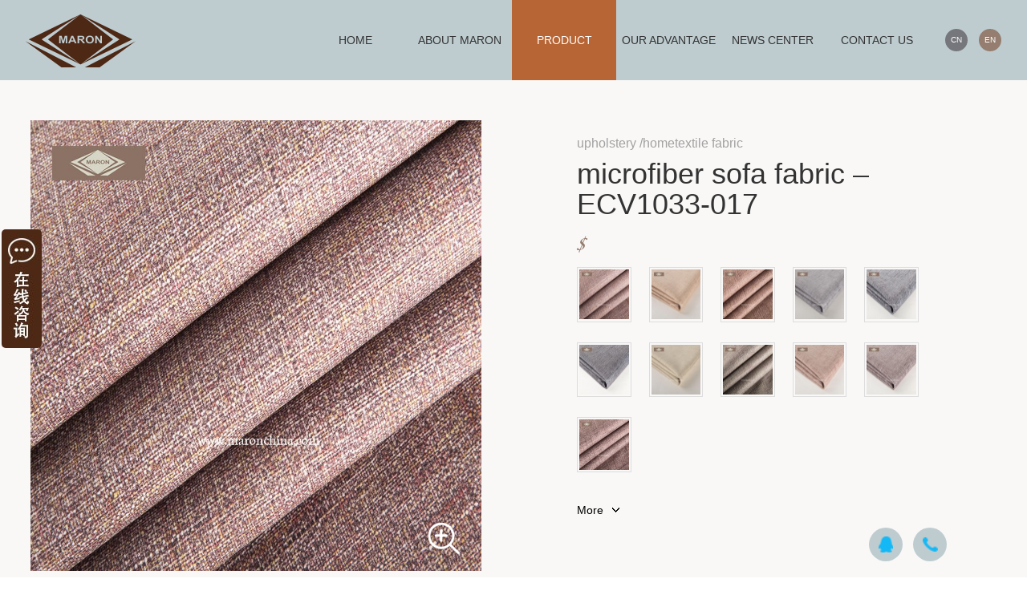

--- FILE ---
content_type: text/html; charset=UTF-8
request_url: http://maronchina.com/product/ECV1033-017-sofa-fabric
body_size: 38993
content:
<!DOCTYPE html>
<html>
    <head>
        <!-- Global Site Tag (gtag.js) - Google Analytics -->
        <script async src="https://www.googletagmanager.com/gtag/js?id=UA-114919486-1"></script>
        <script>
            window.dataLayer = window.dataLayer || [];
            function gtag() {
                dataLayer.push(arguments);
            }
            gtag('js', new Date());

            gtag('config', 'UA-114919486-1');
        </script>

        <!--  Google Analytics End -->
        <meta charset="UTF-8">
        <meta name="viewport" content="width=device-width, initial-scale=1, user-scalable=no, minimal-ui" />
        <meta name="format-detection" content="telephone=no">
        <meta name="renderer" content="webkit">
        <meta http-equiv="X-UA-Compatible" content="IE=edge">
        <meta name="keywords" content="            MARON
    "/>
        <meta name="description" content="            MARON
    " />
        <meta http-equiv="Content-Language" content="en-US" />
        <title>            microfiber sofa fabric – ECV1033-017
        - PRODUCT - MARON
</title>
                                        <link rel="stylesheet" type="text/css" href="/bundles/frontend/css/common_en.css"/>
                    
            <link rel="stylesheet" type="text/css" href="/bundles/frontend/css/page_en.css"/>
    
                        <script type="text/javascript" src="/bundles/frontend/js/jquery-1.8.2.min.js"></script>
            <script type="text/javascript" src="/bundles/frontend/js/jquery.cookie.js"></script>
            <script type="text/javascript" src="/bundles/frontend/js/common.js"></script>
                            <script type="text/javascript" src="/bundles/frontend/js/script_en.js"></script>
                        <script>
                $(document).ready(function () {
                                        var imgs = $("img");
                        imgs.on("contextmenu", function () {
                            return false;
                        });
                    })
            </script>
            <script>
                var _hmt = _hmt || [];
                (function () {

                    var hm = document.createElement("script");
                    hm.src = "https://hm.baidu.com/hm.js?b1cfa9d18cfa37fb1c9a504bc6e3f2f1";
                    var s = document.getElementsByTagName("script")[0];
                    s.parentNode.insertBefore(hm, s);
                })
            </script>

        
            <script type="text/javascript" src="/bundles/frontend/js/jquery.js"></script>
        <script type="text/javascript" src="/bundles/frontend/js/common.js"></script>
    <script type="text/javascript" src="/bundles/frontend/js/jquery.cookie.js"></script>
		
        <!-- Global site tag (gtag.js) - Google Ads: 834272539 -->
        <script async src="https://www.googletagmanager.com/gtag/js?id=AW-834272539"></script>
        <script>
            window.dataLayer = window.dataLayer || [];
            function gtag(){dataLayer.push(arguments);}
            gtag('js', new Date());

            gtag('config', 'AW-834272539');
        </script>
        <!-- Event snippet for 快速索样 conversion page In your html page, add the snippet and call gtag_report_conversion when someone clicks on the chosen link or button. -->
        <script>
            function gtag_report_conversion(url) {
                var callback = function () {
                  if (typeof(url) != 'undefined') {
                    window.location = url;
                  }
                };
                gtag('event', 'conversion', {
                    'send_to': 'AW-834272539/lAbCCI7q7a8BEJv6540D',
                    'event_callback': callback
                });
                return false;
            }
        </script>

        <!-- Event snippet for 快速索样 conversion page In your html page, add the snippet and call gtag_report_conversion when someone clicks on the chosen link or button. -->
        <script>
            function gtag_report_conversion2(url) {
                var callback = function () {
                  if (typeof(url) != 'undefined') {
                    window.location = url;
                  }
                };
                gtag('event', 'conversion', {
                    'send_to': 'AW-834272539/lAbCCI7q7a8BEJv6540D',
                    'event_callback': callback
                });
                return false;
            }
        </script>
    </head>
        <body>
                <div class="wrap ">
            <div class="wrap-mask"></div>
            <!--  header -->  
                                <div class="header">
                    <div class="inner clearfix">
                        <a  href="javascript:;" id="menuIcon"><img src="/bundles/frontend/images/menu.png"></a>
                        <div class="logo"><a href="/" title="首页"><img src="/bundles/frontend/images/logo.png"></a></div>
                        <div class="language clearfix">
                            <ul class="clearfix">
                                <li class="cn "><a href="http://www.maronchina.cn" target="_block">CN</a></li>
                                <li class="en active"><a href="http://www.maronchina.com" target="_block">EN</a></li>
                            </ul>
                        </div>
                        <!--  nav -->  
                        <div class="nav">
                            <div class="nav-tet">
                                <ul class="nav-ul clearfix">
                                    <li class="item "><a class="btn-5 btn-5a btn" href="/"><span>HOME</span></a></li>
                                    <li class="item2 "><a class="btn-5 btn-5a btn" href="/about_us/companyprofile"><span>ABOUT MARON</span></a>
                                        <div class="nav1">
                                            <div class="inner clearfix">
                                                <div class="nav_cont">
                                                    <div class="nav1_tit">ABOUT MARON</div>
                                                    <ul class="nav1_1 clearfix">
                                                        <li class="first "><a href="/about_us/companyprofile">Company Profile</a></li>
                                                        <li class=""><a href="/about_us/companyculture">Company Culture</a></li>
                                                                                                                </ul>
                                                </div>
                                            </div>
                                        </div>
                                    </li>
                                    <li class="item3 active"><a class="btn-5 btn-5a btn" href="/products"><span>PRODUCT</span></a></li>
                                    <li class="item4 "><a class="btn-5 btn-5a btn" href="/service/flowerdevelopment"><span>OUR ADVANTAGE</span></a>
                                        <div class="nav1">
                                            <div class="inner clearfix">
                                                <div class="nav_cont">
                                                    <div class="nav1_tit">OUR ADVANTAGE</div>
                                                    <ul class="nav1_1 clearfix">
                                                        <li class="first "><a href="/service/flowerdevelopment">Design Development</a></li>
                                                        <li class=""><a href="/service/workflow">Production Process</a></li>
                                                        <li class="last "><a href="/service/servicequalitycontrol">Quality Control</a></li>
                                                    </ul>
                                                </div>
                                            </div>
                                        </div>
                                    </li>
                                    <li class="item5 "><a class="btn-5 btn-5a btn" href="/news/industrynews"><span>NEWS CENTER</span></a>
                                        <div class="nav1">
                                            <div class="inner clearfix">
                                                <div class="nav_cont">
                                                    <div class="nav1_tit">NEWS CENTER</div>
                                                    <ul class="nav1_1 clearfix">
                                                        <li class="first "><a href="/news/industrynews">Industry News</a></li>
                                                        <li class="last "><a href="/news/enterprisenews">Enterprise News</a></li>
                                                    </ul>
                                                </div>
                                            </div>
                                        </div>
                                    </li>
                                    <li class="item6 "><a class="btn-5 btn-5a btn" href="/contact/contactus"><span>CONTACT US</span></a>
                                        <div class="nav1">
                                            <div class="inner clearfix">    
                                                <div class="nav_cont">
                                                    <div class="nav1_tit">CONTACT US</div>
                                                    <ul class="nav1_1 clearfix">
                                                        <li class="first "><a href="/contact/contactus">Contact Us</a></li>
                                                        <li class=""><a href="/contact/contactqanda">Q&A</a></li>
                                                        <li class="last "><a href="/contact/contactrequest">Quick Ask For Sample</a></li>
                                                        <li class="last "><a href="/contact/contactrecruit">Recruitment Information</a></li>
                                                    </ul>
                                                </div>
                                            </div>
                                        </div>
                                    </li>
                                </ul>
                            </div>
                        </div>
                        <!--  nav end  -->  
                    </div>
                </div>
            
            <!--  header end  -->  

            <!--  手机端nav -->  
                                <div class="nav0">
                    <div class="nav0_inner">
                        <ul class="nav_ul clearfix">
                            <li class=""><a href="/">HOME</a></li>
                            <li class="item1 clearfix  ">
                                <a href="javascript:;" class="clearfix">ABOUT MARON<span class="icon"></span></a>
                                <ul class="nav2 clearfix">
                                    <li class="first "><a href="/about_us/companyprofile">Company Profile</a></li>
                                    <li class=""><a href="/about_us/companyculture">Company Culture</a></li>
                                                                        </ul>
                            </li>
                            <li class="item2 nav_active cur"><a href="/products">PRODUCT</a></li>
                            <li class="item3 clearfix ">
                                <a href="javascript:;" class="clearfix">OUR ADVANTAGE<span class="icon"></span></a>
                                <ul class="nav2 clearfix">
                                    <li class="first  "><a href="/service/flowerdevelopment">Design Development</a></li>
                                    <li class=""><a href="/service/workflow">Production Process</a></li>
                                    <li class="last "><a href="/service/servicequalitycontrol">Quality Control</a></li>
                                </ul>
                            </li>
                            <li class="item4 clearfix ">
                                <a href="javascript:;" class="clearfix">NEWS CENTER<span class="icon"></span></a>
                                <ul class="nav2 clearfix">
                                    <li class="first "><a href="/news/industrynews">Industry News</a></li>
                                    <li class="last "><a href="/news/enterprisenews">Enterprise News</a></li>
                                </ul>
                            </li>
                            <li class="item5 clearfix ">
                                <a href="javascript:;" class="clearfix">CONTACT US<span class="icon"></span></a>
                                <ul class="nav2 clearfix">
                                    <li class="first "><a href="/contact/contactus">CONTACT US</a></li>
                                    <li class=""><a href="/contact/contactqanda">Q&A</a></li>
                                    <li class="last "><a href="/contact/contactrequest">Quick Ask For Sample</a></li>
                                    <li class="last "><a href="/contact/contactrecruit">Recruitment Information</a></li>
                                </ul> 
                            </li>
                        </ul>
                        <div class="language1 clearfix">
                            <ul class="clearfix">
                                <li class="cn "><a href="http://www.maronchina.cn" target="_block">CN</a></li>
                                <li class="en active"><a href="http://www.maronchina.com" target="_block">EN</a></li>
                            </ul>
                        </div>
                    </div>
                </div>
            
            <!--  nav end  --> 

            <!--  banner -->  
                                    <!--  banner end  -->   

            <!--  main -->  
            
    <div class="main ">
        <div class="product_cont1 clearfix">
            <div class="product_page">
                <div class="inner clearfix">
                    <div class="product_show">
                        <div class="product_icon"><img src="/bundles/frontend/images/zoom.png" alt=""></div>
                        <div class="tb-booth tb-pic tb-s310">
                            <a href="/upload/product/497/image1/573_562_634e9cbfed7102ea5d11fe16a2253231.jpg"><img src="/upload/product/497/image1/634e9cbfed7102ea5d11fe16a2253231.jpg" rel="/upload/product/497/image1/634e9cbfed7102ea5d11fe16a2253231.jpg" class="product_page1" /></a>
                        </div>
                        <ul class="tb-thumb" id="thumblist">
                            <li class="tb-selected"><div class="tb-pic tb-s40"><a href="#"><img src="/upload/product/497/image1/103_101_634e9cbfed7102ea5d11fe16a2253231.jpg" mid="/upload/product/497/image1/573_562_634e9cbfed7102ea5d11fe16a2253231.jpg" big="/upload/product/497/image1/634e9cbfed7102ea5d11fe16a2253231.jpg"></a></div></li>                     
                            <li><div class="tb-pic tb-s40"><a href="#"><img src="/upload/product/497/image2/103_101_634e9cbfed7102ea5d11fe16a2253231.jpg" mid="/upload/product/497/image2/573_562_634e9cbfed7102ea5d11fe16a2253231.jpg" big="/upload/product/497/image2/634e9cbfed7102ea5d11fe16a2253231.jpg"></a></div></li>         
                            <li><div class="tb-pic tb-s40"><a href="#"><img src="/upload/product/497/image3/103_101_634e9cbfed7102ea5d11fe16a2253231.jpg" mid="/upload/product/497/image3/573_562_634e9cbfed7102ea5d11fe16a2253231.jpg" big="/upload/product/497/image3/634e9cbfed7102ea5d11fe16a2253231.jpg"></a></div></li>
                            <li><div class="tb-pic tb-s40"><a href="#"><img src="/upload/product/497/image4/103_101_634e9cbfed7102ea5d11fe16a2253231.jpg" mid="/upload/product/497/image4/573_562_634e9cbfed7102ea5d11fe16a2253231.jpg" big="/upload/product/497/image4/634e9cbfed7102ea5d11fe16a2253231.jpg"></a></div></li>
                            <li><div class="tb-pic tb-s40"><a href="#"><img src="/upload/product/497/image5/103_101_febd3d3d1d98fa87145b313e90fb4664.jpg" mid="/upload/product/497/image5/573_562_febd3d3d1d98fa87145b313e90fb4664.jpg" big="/upload/product/497/image5/febd3d3d1d98fa87145b313e90fb4664.jpg"></a></div></li>
                        </ul>
                    </div>
                    <div class="product_detail">
                        <h2>upholstery /hometextile fabric</h2>
                        <h3>microfiber sofa fabric – ECV1033-017</h3>
                        <h4>$ </h4>
                        <ul class="product_ul clearfix">
                                                                                                <li>
                                        <a href="/product/ECV1033-017-sofa-fabric"><img src="/upload/product/497/image1/62_63_634e9cbfed7102ea5d11fe16a2253231.jpg" alt=""></a>
                                    </li>
                                                                    <li>
                                        <a href="/product/ECV1033-004-sofa-fabric"><img src="/upload/product/489/image1/62_63_dbda3149b4914945581cfb57240b9434.jpg" alt=""></a>
                                    </li>
                                                                    <li>
                                        <a href="/product/ECV1033-005-sofa-fabric"><img src="/upload/product/490/image1/62_63_617162e6a42ab5ce0fa136234d904976.jpg" alt=""></a>
                                    </li>
                                                                    <li>
                                        <a href="/product/ECV1033-007-sofa-fabric"><img src="/upload/product/491/image1/62_63_8a07351943d275ec12f64e299d948584.jpg" alt=""></a>
                                    </li>
                                                                    <li>
                                        <a href="/product/ECV1033-008-sofa-fabric"><img src="/upload/product/492/image1/62_63_74a19243c62f285eb4c4fbc66d1b769e.jpg" alt=""></a>
                                    </li>
                                                                    <li>
                                        <a href="/product/ECV1033-009-sofa-fabric"><img src="/upload/product/493/image1/62_63_c0ca30e530b2986dc4e38356dd47cad4.jpg" alt=""></a>
                                    </li>
                                                                    <li>
                                        <a href="/product/ECV1033-002-sofa-fabric"><img src="/upload/product/488/image1/62_63_e41703a5981aba134bdf4bc6854ecc09.jpg" alt=""></a>
                                    </li>
                                                                    <li>
                                        <a href="/product/ECV1033-072-sofa-fabric"><img src="/upload/product/494/image1/62_63_87323eeb8e93b99ca6c6ba4b95b9ef57.jpg" alt=""></a>
                                    </li>
                                                                    <li>
                                        <a href="/product/ECV1033-014-sofa-fabric"><img src="/upload/product/495/image1/62_63_d8648e1c80f2056d5b67dc01ac81e5e2.jpg" alt=""></a>
                                    </li>
                                                                    <li>
                                        <a href="/product/ECV1033-015-sofa-fabric"><img src="/upload/product/496/image1/62_63_d4e0bd5e0395be4714cabf810ee0c51c.jpg" alt=""></a>
                                    </li>
                                                                    <li>
                                        <a href="/product/ECV1033-020-sofa-fabric"><img src="/upload/product/498/image1/62_63_51277c1fc26e4e753cbbd0b9e4526993.jpg" alt=""></a>
                                    </li>
                                                                                    </ul>
                        <a href="javascript:;" class="product_more">More</a>
                        <div class="product_text">
                            <div class="product_btn clearfix">
                                <a class="f-left1" href="/contact/contactrequest">Leave Message</a>
                            </div>
                        </div>
                    </div>
                </div>
            </div>
            <div class="product_other">
                <div class="inner">
                    <div class="tab_video">
                                            </div>
                    <div class="main_tit">
                                                    <h1>New Series</h1>
                            <ul class="clearfix">
                                <li>Fashion</li>
                                <li>Elegance</li>
                            </ul>
                                            </div>
                    <div class="product_content1">
                                                
                                                <img src="/upload/assets/image/20181017/20181017111333_24742.jpg" alt="" />
                        <div class="sec_tit clearfix">
                            <div class="f-left">NO.3</div>
                            <div class="tit_cont">Product Applications</div>
                        </div>
                        <div class="sec_cont">
                            <ul class="three clearfix">
                                <li class="first">
                                    <img src="/bundles/frontend/images/product_page5.jpg" alt="">
                                    <p>Applications</p>
                                </li>
                                <li class="second">
                                    <img src="/bundles/frontend/images/product_page6.jpg" alt="">
                                    <p>Applications</p>
                                </li>
                                <li class="last">
                                    <img src="/bundles/frontend/images/product_page7.jpg" alt="">
                                    <p>Applications</p>
                                </li>
                            </ul>
                        </div>
                        <div class="sec_tit clearfix">
                            <div class="f-left">NO.4</div>
                            <div class="tit_cont">Our Logistics</div>
                        </div>
                        <div class="sec_cont">
                            <img src="/bundles/frontend/images/product_page8.jpg" alt="">
                        </div>
                        <div class="sec_tit clearfix">
                            <div class="f-left">NO.5</div>
                            <div class="tit_cont">Company Information</div>
                        </div>
                        <div class="sec_cont">
                            <p class="wid">Maron has made the continuous innovation and breakthrough in the implementation of development strategy characterized by product diversification through fashion designs, scientific quality management system and excellent supply-chain, as well as depending on hundreds of factories with the most advanced textile production equipment in this industry to provide OEM production for a long time.</p>
                            <img src="/bundles/frontend/images/product_page9.jpg" alt="">
                            <div class="sec_cont1 clearfix">
                                <div class="f-left"><img src="/bundles/frontend/images/product_page10.jpg" alt=""></div>
                                <div class="f-right"><img src="/bundles/frontend/images/product_page11.jpg" alt=""></div>
                            </div>
                            <div class="sec_cont1 sp clearfix">
                                <div class="f-left"><img src="/bundles/frontend/images/product_page12.jpg" alt=""></div>
                                <div class="f-right"><img src="/bundles/frontend/images/product_page13.jpg" alt=""></div>
                            </div>
                            <img src="/bundles/frontend/images/product_page14.jpg" alt="">
                            <div class="sec_cont1 sp1 clearfix">
                                <div class="f-left"><img src="/bundles/frontend/images/product_page15.jpg" alt=""></div>
                                <div class="f-right"><img src="/bundles/frontend/images/product_page16.jpg" alt=""></div>
                            </div>
                        </div>
                        <div class="sec_tit clearfix">
                            <div class="f-left">NO.6</div>
                            <div class="tit_cont">Our Shows</div>
                        </div>
                        <div class="sec_cont">
                            <div class="sec_cont1 sp1 clearfix">
                                <div class="f-left"><img src="/bundles/frontend/images/product_page17.jpg" alt=""></div>
                                <div class="f-right"><img src="/bundles/frontend/images/product_page18.jpg" alt=""></div>
                            </div>
                            <div class="sec_cont1 sp clearfix">
                                <div class="f-left"><img src="/bundles/frontend/images/product_page19.jpg" alt=""></div>
                                <div class="f-right"><img src="/bundles/frontend/images/product_page20.jpg" alt=""></div>
                            </div>
                        </div>
                    </div>
                    <div class="product_other_tit">
                        <span>
                                                            Similar Products
                                                    </span>
                    </div>
                    <div class="product_other_cont clearfix">
                        <ul class="clearfix">
                                                                                                <li>
                                        <a href="/product/product_page?product_category_sub_id=72">
                                            <div class="product_img"><img src="/upload/product_category_sub/72/279_220_f9cca079eef20ff82989b83e92df9b38.jpg"></div>
                                            <div class="product_tit clearfix">
                                                <div class="product_tit_left">ECEMF2018</div>
                                                <div class="product_tit_right">$ </div>
                                            </div>
                                        </a>
                                    </li>
                                                                    <li>
                                        <a href="/product/product_page?product_category_sub_id=71">
                                            <div class="product_img"><img src="/upload/product_category_sub/71/279_220_4569e509c7c38772d863a76d9cc1a0c9.jpg"></div>
                                            <div class="product_tit clearfix">
                                                <div class="product_tit_left">ECV1134</div>
                                                <div class="product_tit_right">$ </div>
                                            </div>
                                        </a>
                                    </li>
                                                                    <li>
                                        <a href="/product/product_page?product_category_sub_id=55">
                                            <div class="product_img"><img src="/upload/product_category_sub/55/279_220_d40dda4614c429f798fc4b1f3de81700.jpg"></div>
                                            <div class="product_tit clearfix">
                                                <div class="product_tit_left">ECV2017</div>
                                                <div class="product_tit_right">$ </div>
                                            </div>
                                        </a>
                                    </li>
                                                                    <li>
                                        <a href="/product/product_page?product_category_sub_id=54">
                                            <div class="product_img"><img src="/upload/product_category_sub/54/279_220_16e4e388eb03debeaf8158dbcf0a2d66.jpg"></div>
                                            <div class="product_tit clearfix">
                                                <div class="product_tit_left">ECV2016</div>
                                                <div class="product_tit_right">$ </div>
                                            </div>
                                        </a>
                                    </li>
                                                                    <li>
                                        <a href="/product/product_page?product_category_sub_id=53">
                                            <div class="product_img"><img src="/upload/product_category_sub/53/279_220_bf63eda00ce0b7aedfaa91021eb17746.jpg"></div>
                                            <div class="product_tit clearfix">
                                                <div class="product_tit_left">ECV2015</div>
                                                <div class="product_tit_right">$ </div>
                                            </div>
                                        </a>
                                    </li>
                                                                    <li>
                                        <a href="/product/product_page?product_category_sub_id=52">
                                            <div class="product_img"><img src="/upload/product_category_sub/52/279_220_4a033a541541a5f8bb8570b12ca7e50a.jpg"></div>
                                            <div class="product_tit clearfix">
                                                <div class="product_tit_left">ECV2014</div>
                                                <div class="product_tit_right">$ </div>
                                            </div>
                                        </a>
                                    </li>
                                                                    <li>
                                        <a href="/product/product_page?product_category_sub_id=49">
                                            <div class="product_img"><img src="/upload/product_category_sub/49/279_220_2e0f9b14724e33ea61a48fdfb2bcac38.jpg"></div>
                                            <div class="product_tit clearfix">
                                                <div class="product_tit_left">ECV2011</div>
                                                <div class="product_tit_right">$ </div>
                                            </div>
                                        </a>
                                    </li>
                                                                    <li>
                                        <a href="/product/product_page?product_category_sub_id=51">
                                            <div class="product_img"><img src="/upload/product_category_sub/51/279_220_1be7c7a9aa94a0512552a80b569f80f8.jpg"></div>
                                            <div class="product_tit clearfix">
                                                <div class="product_tit_left">ECV2013</div>
                                                <div class="product_tit_right">$ </div>
                                            </div>
                                        </a>
                                    </li>
                                                                    <li>
                                        <a href="/product/product_page?product_category_sub_id=50">
                                            <div class="product_img"><img src="/upload/product_category_sub/50/279_220_00a0e73bde791042836b249f1a749d22.jpg"></div>
                                            <div class="product_tit clearfix">
                                                <div class="product_tit_left">ECV2012</div>
                                                <div class="product_tit_right">$ </div>
                                            </div>
                                        </a>
                                    </li>
                                                                    <li>
                                        <a href="/product/product_page?product_category_sub_id=48">
                                            <div class="product_img"><img src="/upload/product_category_sub/48/279_220_57499b242ca016398f03c905e8ee6c84.jpg"></div>
                                            <div class="product_tit clearfix">
                                                <div class="product_tit_left">ECV2010</div>
                                                <div class="product_tit_right">$ </div>
                                            </div>
                                        </a>
                                    </li>
                                                                    <li>
                                        <a href="/product/product_page?product_category_sub_id=47">
                                            <div class="product_img"><img src="/upload/product_category_sub/47/279_220_100657e8fd349b86ddf8aca586356f0f.jpg"></div>
                                            <div class="product_tit clearfix">
                                                <div class="product_tit_left">ECV2009</div>
                                                <div class="product_tit_right">$ </div>
                                            </div>
                                        </a>
                                    </li>
                                                                    <li>
                                        <a href="/product/product_page?product_category_sub_id=46">
                                            <div class="product_img"><img src="/upload/product_category_sub/46/279_220_fdf274aa211b30025b7e0e9a499af218.jpg"></div>
                                            <div class="product_tit clearfix">
                                                <div class="product_tit_left">ECV2008</div>
                                                <div class="product_tit_right">$ </div>
                                            </div>
                                        </a>
                                    </li>
                                                                                    </ul>
                    </div>
                </div>
            </div>
        </div>
    </div>

            <!--  main end  -->  

            <!--  footer -->  
                                                    <div class="footer">
                        <div class="footer_bottom">
                            <div class="inner clearfix">
                                <div class="copyright">copyright © 2013 -2018  Shanghai Maron International Trade CO., Ltd</div>
                                <div class="zc">
                                <a target="_blank" href="https://beian.miit.gov.cn/">ICP备19006484号-3</a>
                                <a target="_blank" href="http://www.thinkart.cn/" class="copyright1">Design by Thinkart</a>
                                </div>
                                <div class="top"><a href="javascript:;"><img src="/bundles/frontend/images_en/top.png"></a></div>
                            </div>
                        </div>
                    </div>
                
            

            <!--  footer end  -->  
        </div>
        <!--  wrap end  -->  

        <!--  banner特效 -->  
            <script type="text/javascript" src="/bundles/frontend/js/jquery.imagezoom.min.js"></script>
            <script type="text/javascript">
            $(document).ready(function () {
                $(".product_page1").imagezoom();
                $("#thumblist li a").mouseover(function () {
                    $(this).parents("li").addClass("tb-selected").siblings().removeClass("tb-selected");
                    $(".product_page1").attr('src', $(this).find("img").attr("mid"));
                    $(".product_page1").attr('rel', $(this).find("img").attr("big"));
                });

                var arr = $(".product_ul li:not(:hidden)");
                if (arr.length > 15) {
                    $(".product_ul li:gt(14)").hide();
                }
                $(".product_more").click(function () {
                    var arr = $(".product_ul li:not(:hidden)");
                    if (arr.length > 15) {
                        $(".product_ul li:gt(14)").hide();
                        $(this).html("More").removeClass("active");
                    } else {
                        $(".product_ul li:gt(14)").show();
                        $(this).html("Collapsing").addClass("active");
                    }
                });

                $(".play").click(function () {
                    if ($(this).hasClass("active")) {
                        $(this).removeClass("active").next()[0].pause();
                    } else {
                        $(this).addClass("active").next()[0].play();
                    }
                });
            });
        </script>
    
        <!-- 悬浮 -->
        <div class="contact-main">
            <div class="floating">
                <a href="http://wpa.qq.com/msgrd?v=3&uin=2159560735&site=qq&menu=yes" class="float-qq pc" target="_blank"><span>Online Consulting</span></a>
                <a href="mqqwpa://im/chat?chat_type=wpa&uin=2159560735&version=1&src_type=web&web_src=oicqzone.com" class="float-qq mobile" target="_blank"><span>Online Consulting</span></a>
                <a href="tel:021-36622092" class="float-phone" target="_blank"><span>021-36622092</span></a>
            </div>
        </div>
        <!-- 悬浮 END -->    
        <!-- maronchina.com Baidu tongji analytics -->
        <script>
            var _hmt = _hmt || [];
            (function () {
                var hm = document.createElement("script");
                hm.src = "https://hm.baidu.com/hm.js?bb07583d83078080a8f3f4261446fc08";
                var s = document.getElementsByTagName("script")[0];
                s.parentNode.insertBefore(hm, s);
            })();
        </script>
    </body>
</html>


--- FILE ---
content_type: text/css
request_url: http://maronchina.com/bundles/frontend/css/common_en.css
body_size: 12775
content:
@font-face {        
	font-family: 'yueroudgo';
  	src: url('../fonts/YueRoudGo.ttf');
}
@font-face {        
	font-family: 'yueroudgo1';
  	src: url('../fonts/YueRoudGo1.ttf');
}
/*css reset*/
* {margin: 0;padding: 0;}
html { font-family:"Microsoft YaHei", "Helvetica Neue", Helvetica, STHeiTi, Arial, sans-serif; -ms-text-size-adjust: 100%; -webkit-text-size-adjust: 100%; font-size: 62.5%;margin: 0;max-width: 1920px;height: 100%; height:auto; position:relative;}
body {  font-size: 1.2rem; line-height: 1; color:#666; text-align:left;margin:0;overflow-x:hidden; max-width: 1920px;height: 100%; }
body.active{ overflow:hidden; min-height:100%; height:auto;}
html,body{margin:0px;height:100%;} 
h1, h2, h3, h4, h5, h6, p, figure, form, blockquote { margin: 0; }
ul, ol, li, dl, dd { margin: 0; padding: 0; }
img{border:0;margin: 0; padding: 0; }
.f-left{ float:left}
.f-right{ float:right}
.clear {clear:both;}
.clearfix:after{content: "";display: block;clear: both;visibility: hidden;line-height: 0;height: 0;font-size:0;}
.clearfix{*zoom:1;}
.hide{ display:none;}
blockquote, q {quotes: none;}
blockquote:before, blockquote:after, q:before, q:after {content: ''; content: none; }
table {border-collapse: collapse; border-spacing: 0;}
th,td { vertical-align: middle;}
a{text-decoration:none;	outline: none;hlbr:expression(this.onFocus=this.blur());}
input, select {vertical-align: middle;}
img, iframe {border: none; text-decoration:none;} 
:focus {outline: 0;}
li{ list-style:none;}
ul {font: inherit; margin: 0px; padding: 0px; border: 0px currentColor; vertical-align: baseline; font-size-adjust: inherit; font-stretch: inherit;}
li,input {font: inherit; margin: 0px; padding: 0px; border: 0px currentColor; vertical-align:middle; font-size-adjust: inherit; font-stretch: inherit;}
.wrap{ width:100%;min-height: 100%; height:auto; position:relative;}
.wrap-mask,#menuIcon{ display:none;}
.inner{ width:1200px; margin:0 auto;}
strong{ font-weight:bold;}
::-webkit-input-placeholder { /* WebKit browsers */color:#222;}
:-moz-placeholder { /* Mozilla Firefox 4 to 18 */   color:#222;}
::-moz-placeholder { /* Mozilla Firefox 19+ */   color:#222;}
:-ms-input-placeholder { /* Internet Explorer 10+ */   color:#222;}
/* header */
.header{ width:100%; height:100px; position:fixed; top:0; left:0; z-index:999999; background:#beccd0; }
.logo{ float:left;width:140px; height:100px;display:block; line-height:100px;}
.logo img{ vertical-align:middle;}
.header_mobile{ display:none;}
.language{ float:right; width:70px;}
.language li{ float:left; width:28px; padding-top:36px;}
.language li a{ display:block; width:28px; height:28px; border-radius:25px; background:#76777c; color:#fff;transition: 25s linear; -moz-transition:.25s linear; -webkit-transition:.25s linear; text-align:center; line-height:28px; font-size:10px; font-family:Arial;}
.language li.active a,.language li a:hover{ background:#957e70;}
.language li.en{ float:right;}
.nav{ float:right; padding-right:20px; height:100px; line-height:100px;position:relative; }
.nav li{ float:left; width:130px; text-align:center;position:relative;z-index:1}
.nav li.last a{  text-align:center;background:none;}
.nav li a{ display:block; color:#333; font-size:14px; width:100%; height:100px;}
.nav li a:hover,.nav li.active a{ background-repeat:no-repeat; background-position:center; background-color:#b76535;color:#fff;  }
.nav li.cur a{color:#fff;  }
.nav li .nav_2{ position:fixed; top:100px; left:0;background:#f0f0f0; width:100%; height:46px; display:none; }
.nav li .nav1_2{ width:550px; margin:0 auto; height:46px; line-height:46px; position:relative;}
.nav li .nav1{  position:fixed; top:100px; left:0;background:#fff; width:100%; height:110px; display:none; box-shadow:2px 2px 2px #d1cfd3;border-top:#e0e0e0 solid 2px; }
.nav li .nav1 li{width:auto;float:left;position:relative;z-index:1; height:110px; text-align:center;}
.nav li .nav1 li a {padding:0 20px;display:block; height:110px;text-align:center;color:#666; font-size:14px; line-height:110px; background:none;transition: 25s linear; -moz-transition:.25s linear; -webkit-transition:.25s linear; text-indent:0;}
.nav li .nav1 li a:hover,.nav li .nav1 li.active a{  color:#957e70; }
.nav li.active .nav1 li.cur a{color:#666; border-bottom:#7b603d solid 2px; }
.nav li .nav3_2{ width:600px; margin:0 auto; height:46px; line-height:46px;position:relative;}
.nav li .nav3_2 .nav1 li{width:200px;float:left;position:relative;z-index:1; height:46px;}
.nav li .nav3_2 .nav1 li a {display:block; width:190px; height:44px;	text-align:center;color:#666; font-size:14px; line-height:44px; background:none;}
.nav li .nav6_2{ width:220px; margin:0 auto; height:46px; line-height:46px;position:relative;}
.nav1 .nav_cont{ float:right; width:870px;}
.nav1_tit{ width:auto; float:left; line-height:18px; height:52px; border-top:#b76535 solid 2px; margin-top:36px; font-size:18px; padding-top:17px;}
.nav1_1{ float:left; padding-left:138px;}
/* nav */
.nav0{ display:none;}
/* footer */
.footer{ width:100%; background:#beccd0; letter-spacing:0.5px;color:#bbb;}
.footer_top{ width:100%; padding-bottom:55px;}
.footer_left{ float:left; width:200px; padding-top:52px; text-align:center;}
.footer_left img{ max-width:90%;}
.footer_left h2{color:#4b2714; font-size:18px; font-weight:normal; line-height:1; padding-top:28px;}
.footer_left h3{color:#333; font-size:16px; font-weight:normal; padding-top:20px; line-height:1;}
.foot_bottom{ padding-top:40px;}
.foot_bottom p{ margin-top:20px;background-repeat:no-repeat; background-position: left center; padding-left:28px; height:20px; line-height:20px; color:#949494; font-size:14px;}
.foot_bottom p a{ color:#949494; }
.foot_bottom p.foot_tel{ background-image:url(../images/foot_tel.png); }
.foot_bottom p.foot_tel a{ font-size:18px;}
.foot_bottom p.foot_add{ background-image:url(../images/foot_add.png); }
.foot_bottom p.foot_mail{ background-image:url(../images/foot_mail.png); }
.foot_bottom p.foot_web{ background-image:url(../images/contact_web.png); }
.footer_right{float:right; padding-top:48px; width:80%;}
.footer_right ul li{ float:left; width:48%; margin-right:3%;}
.footer_right ul li.last{ margin-right:0;}
.footer_right ul li h4{ font-size:14px; line-height:24px; color:#424244;}
.footer_right ul li p{color:#666; font-size:14px; line-height:24px;}
.footer_right ul li p a{color:#666;}
.footer_right ul li p span{ color:#beccd0;}
.footer_bottom{ height:60px; line-height:60px; width:100%; color:#757575; font-size:12px; background:#2e2e30;}
.copyright{ float:left;}
.footer_bottom .inner{ position:relative;}
.zc{ float:right;}
.zc a{ color:#757575; padding-left:26px;}
.top{ position:absolute; left:50%;  top:-25px; margin-left:-25px;}
/*浮动窗口样式*/
.floating{position: fixed;bottom: 20px;right:95px;min-width:104px;text-align: center;z-index:98;height: 42px;}
.floating a{width: 42px;height: 42px; margin:0 5px;border-radius:21px;background-color:#beccd0; display: inline-block; /*filter:alpha(opacity=60);*/background-repeat: no-repeat; background-position: center center; vertical-align: middle; overflow: hidden; line-height: 38px; margin-bottom: 10px;-webkit-box-sizing: border-box; -moz-box-sizing: border-box; box-sizing: border-box;
    -webkit-transition: all .5s cubic-bezier(0.15, 0.65, 0.58, 0.99);
       -moz-transition: all .5s cubic-bezier(0.15, 0.65, 0.58, 0.99);
        -ms-transition: all .5s cubic-bezier(0.15, 0.65, 0.58, 0.99);
         -o-transition: all .5s cubic-bezier(0.15, 0.65, 0.58, 0.99);
            transition: all .5s cubic-bezier(0.15, 0.65, 0.58, 0.99);}
.floating a.float-phone{background-image:url(../images/float_tel.png); -webkit-background-size:19px 18px; background-size: 19px 18px;}
.floating a.float-qq{background-image:url(../images/float_qq.png); -webkit-background-size: 18px auto; background-size: 18px auto;}
.floating a span{color:#333;margin-left: 30px;display: none; font-size:14px;
    -webkit-transition: all .5s cubic-bezier(0.15, 0.65, 0.58, 0.99);
       -moz-transition: all .5s cubic-bezier(0.15, 0.65, 0.58, 0.99);
        -ms-transition: all .5s cubic-bezier(0.15, 0.65, 0.58, 0.99);
         -o-transition: all .5s cubic-bezier(0.15, 0.65, 0.58, 0.99);
            transition: all .5s cubic-bezier(0.15, 0.65, 0.58, 0.99);}
.floating a.float-phone span{font-size: 14px;}
.floating a.float-qq.mobile{ display:none;}
@media (min-width: 1025px) {
    .floating a:hover{background-position: 15px center;}
    .floating a.float-qq:hover{width: 200px;}
    .floating a.float-phone:hover{width: 170px;}
    .floating a:hover span{display: block;}
}
@media screen and (max-width:1100px){
	.inner{ width:95%; margin:0 auto;}
	.footer_top .inner{ width:100%;}
}
@media screen and (max-width:1024px){
	/*main */
	.wrap-mask{ width:100%; z-index:999999;height:100%;  top:0; left:0;-webkit-transition: -webkit-transform 0.3s ease-in-out;transition: transform 0.3s ease-in-out;
	-webkit-transform: translate3d(0, 0, 0);transform: translate3d(0, 0, 0); position:fixed; background:url(../images/mobile.png) repeat; }
	/* header */
	.header{height:50px;width:95%; padding:0 2.5%; line-height:50px;  }
	.header .inner{ width:100%;}
	.header_mobile{ display:block;  float:right;}
	.header_top{ display:none;}
	.logo{ width:68.5px; height:33px; line-height:50px;}
	.logo img{height:33px; }
	 #menuIcon { position:absolute; top:18px; right:5%;height:14px; display:block; vertical-align:middle; z-index:9; width:25px;}
	 #menuIcon img{ height:100%; position:absolute; top:0; left:0;}
	.nav,.language{ display:none;}
	/* nav ipad端*/
	/*菜单*/
	.nav0_inner{ padding-bottom:20px;}
	.nav0{	 width:80%; height:auto; position:absolute;position: fixed;top:0;bottom: -1px;right:-80%; z-index:999999; background:#fff; -webkit-transition: -webkit-transform 0.3s ease-in-out;transition: transform 0.3s ease-in-out;-webkit-transform: translate3d(0, 0, 0);transform: translate3d(0, 0, 0); display:block; -webkit-box-shadow: 5px 0 5px 0 rgba(0, 0, 0, 0.1);-moz-box-shadow: 5px 0 5px 0 rgba(0, 0, 0, 0.1);box-shadow: 5px 0 5px 0 rgba(0, 0, 0, 0.1); overflow-y:auto; height:100%;}
	.nav0.panel-active{-webkit-transform: translate3d(-80%, 0, 0);transform: translate3d(-80%, 0, 0); }
	.nav0 ul{ width:100%;}
	.nav0 li{ float:left; width:100%;padding:0; }
	.nav0 li a{line-height:48px; height:48px;font-size:1.3rem; display: block;color: #666;padding-left:10%;  width:70%;text-align:left; border-bottom:#e5e5e5 solid 1px; }
	.nav0 li a span{ float:right; height:48px; width:24px; text-align:right; display:inline-block; position:relative; background:url(../images/add.png) no-repeat left center; background-size:14px auto;}
	.nav0 li.cur a span{ background:url(../images/subtract.png) no-repeat left center;background-size:14px auto;}
	.nav0 li.cur a{ background:#957e70; color:#fff;}
	.nav0 li.nav_active .nav2 li a{background:#f5f5f5;color:#666; }
	.nav0 li.nav_active .nav2 li.nav_active1 a{color: #957e70;}
	.nav0 li.nav_active .nav2{ display:block; background:#f5f5f5;}
	.nav0 li.nav_active .nav2 li{ width:100%;}
	.nav2{ display:none;background:#f5f5f5;}
	.nav2 li a{ color:#666 !important;background:#f5f5f5 !important; font-size:1.1rem; line-height:48px; height:48px;}
	.nav2 li.active a{color: #957e70 !important;background:#f5f5f5;}
	.language1{width:44px; padding-left:10%;}
	.language1 li{ float:left; padding-top:16px; width:20px;}
	.language1 li a{ width:20px; height:20px; line-height:20px; font-size:1rem; border-bottom:none; padding-left:0;display:block;  border-radius:25px; background:#76777c; color:#fff;transition: 25s linear; -moz-transition:.25s linear; -webkit-transition:.25s linear; text-align:center; font-family:Arial;}
	.language1 li.active a{ background:#957e70;}
	.language1 li.en{ float:right;}
	/* footer */
	.footer{ height:60px;}
	.footer_top{ display:none;}
	.footer_bottom{ height:60px; line-height:30px;}
	.copyright{ width:100%; text-align:center; font-size:1.1rem; line-height:1.8rem; padding-top:15px;}
	.top{  top:-15px; margin-left:-15px;}
	.top img{ width:30px; height:30px;}
	.zc{ width:100%; text-align:center; font-size:1.2rem;line-height:1.8rem;}
	.zc a{ padding-left:10px;}
	}
@media screen and (max-width:500px){
	/* footer */
	.footer{ height:auto;}
	.footer_bottom{ height:auto; padding-bottom:10px;}
	/*浮动窗口样式*/
	.floating{height:30px; right:0px;}
	.floating a{width:32px;height:32px;line-height:32px;border: 1px solid #fff;}
	.floating a.float-qq{background-size:12px auto;}
	.floating a.float-phone{background-size:12px auto;}
	.floating a.float-qq.pc{ display:none;}
	.floating a.float-qq.mobile{ display:inline-block;}	
}

--- FILE ---
content_type: text/css
request_url: http://maronchina.com/bundles/frontend/css/page_en.css
body_size: 50953
content:
@font-face {        
	font-family: 'yueroudgo';
  	src: url('../fonts/YueRoudGo.ttf');
}
.mobile,.ipad,.moblie_kv,.service_mobile,.mobile1{ display:none;}
.wrap.bg{background-image:url(../images/profile.png); background-repeat:repeat;}
.about_img img.mobile{ display:none;}
/* 公司简介 */
.main{ width:100%; height:auto; overflow:hidden; padding-top:100px;}
.main .profile{ padding-top:60px;}
.main .kv{ width:100%;}
.main .kv img{ width:100%;}
.main_tit{ background-image:url(../images/tit_img.png); background-repeat:no-repeat; background-position: center top; text-align:center; padding-bottom:50px;}
.main_tit h1{ padding-top:35px; padding-bottom:12px; color:#333; font-size:32px; line-height:32px; font-weight:normal;}
.main_tit ul{ text-align: center; margin:0 auto; width:100%;}
.main_tit li{ display: inline-block; font-size:14px; color:#928f8f; line-height:14px;}
.main_tit li:first-child{ background-image:url(../images/dot.png); background-repeat:no-repeat; background-position:center right ; text-align:left; padding-right: 15px;}
.main_tit li:last-child{ padding-left:6px;}
.main_tit .cultrue li:last-child,.main_tit .cultrue1 li:last-child{ padding-left:0;}
.profile .main_cont{ background-image:url(../images/profile.png); background-repeat:repeat; padding-top:40px; padding-bottom:80px; }
.profile .main_cont img{ float:left; width:584px;}
.profile .main_cont .main_tet{ float:right; width:570px;}
.profile .main_cont .main_tet h2{ background-image:url(../images/profile_tit.png); background-repeat:repeat-x; background-position:left bottom; font-size:26px; color:#957e70; line-height:76px; padding-top:20px; margin-bottom:30px;}
.profile .main_cont .main_tet h2 span{ display:block;border-bottom:#957e70 solid 2px; line-height:76px; font-weight:normal;}
.profile .main_cont .main_tet p{ color:#666; font-size:14px; line-height:28px; padding-bottom:15px; text-align:justify;}
.about_img{ margin-top:50px;}
.about_img img{ display:block; padding-bottom:50px; width:100%;}
.about_img img.sp{ padding-bottom:65px;}
.about_img img.sp1{ padding-bottom:75px;}
.about_img img.sp2{ padding-bottom:80px;}
.about_cont{ padding-bottom:30px;}
.about_cont.no_mb{padding-bottom: 0px;}
.about_img .about_cont img{ width:100%; max-width:49%;}
/* 企业文化 */
.main .corporate{ padding-top:60px;}
.main_tit .cultrue ul{ width:1200px; margin:0 auto; padding-top:50px;}
.main_tit .cultrue ul li{ width:24.9%; float:left; text-align:center; border-right:#e7e7e7 solid 1px;}
.main_tit .cultrue ul li:first-child{ background:none;padding-right: 0;}
.main_tit .cultrue ul li.last{ border-right:none;}
.main_tit .cultrue ul li img{ width:auto; max-width:100%;}
.main_tit .cultrue ul li p{ padding-top:20px; padding-bottom:24px; color:#666; font-size:20px; line-height:20px;}
.main_tit .cultrue ul li h2{ font-weight:normal; color:#999; font-size:16px; line-height:1; font-family:Arial, sans-serif;}
.main_tit .cultrue1 ul{ width:1200px; margin:0 auto; padding-top:50px;}
.main_tit .cultrue1 ul li{ width:50%; float:left; text-align:center; background-repeat:no-repeat; background-position:center; background-size:cover; height:212px;}
.main_tit .cultrue1 ul li.first{ background-image:url(../images/corporateculture_bg1.png); padding-right: 0px;}
.main_tit .cultrue1 ul li.last{ background-image:url(../images/corporateculture_bg2.png);}
.main_tit .cultrue1 ul li h3{ width:80%; margin:0 auto; padding-top:54px; color:#fff; font-size:30px; line-height:1.5;text-transform:uppercase;font-family:Arial, sans-serif;background-image:url(../images/corporateculture_icon.png); background-repeat:no-repeat; background-position:center bottom; padding-bottom:15px;}
.main_tit .cultrue1 ul li.first h3{ width:70%;}
.corporate .vision{ padding-top:60px; text-align:center; padding-bottom:50px; background-color:#f6f6f6;}
.corporate .vision .main_tit{ padding-bottom:50px;}
.corporate .vision .main_tit h1{ color:#333;}
.corporate .vision .cultrue h2{ color:#929090; font-size:16px; font-weight:normal; line-height:16px; padding-top:0px; padding-bottom:40px;}
.corporate .vision .cultrue_cont{ position:relative; margin-bottom:60px;}
.corporate .vision .cultrue_cont .cultrue_tet{ position:absolute;}
.corporate .vision .cultrue_cont .cultrue_tet p{ font-size:24px; color:#666; line-height:1.8; margin-bottom:20px;}
.cultrue_cont .cultrue_tet.first{ bottom:25%; right:50px; width:520px;}
.cultrue_cont .cultrue_tet.second{ bottom:25%; left:50px; width:340px;}
.cultrue_cont .cultrue_tet.third{ bottom:20%; right:50px; width:520px;}
.cultrue_cont img{ max-width:100%;}
.cultrue_cont .f-left,.cultrue_cont .f-right{ max-width:48%;}
.corporate .history{ background-image:url(../images/history_bg.jpg); background-repeat:no-repeat; background-size:cover; padding-top:60px;}
.cont{background-image:url(../images/history_first.png); background-repeat:no-repeat; background-position:top center;}
.cont ul{ width:1200px; margin:0 auto; background-image:url(../images/history_line.png); background-repeat:repeat-y; background-position:center; padding-bottom:40px;}
.cont ul li{width:100%; float:left; padding-bottom:10px; }
.cont ul li:first-child{ padding-top:26px;}
.cont ul li.left .histroy_date{ width:50%; float:left; margin-left:7px;text-align:left; background-image:url(../images/year_dot.png); background-repeat:no-repeat; background-position:right 7px;}
.cont ul li.right .histroy_date{ float:right;width:50%; margin-right:7px;text-align:left; background-image:url(../images/year_dot.png); background-repeat:no-repeat; background-position:left 7px;}
.cont ul li.right .histroy_date .year{ float:left; padding-left:26px; color:#876758; font-family:"Arial"; font-size:20px; line-height:28px; font-weight:bold;}
.cont ul li.left .histroy_date .year{ float:left; padding-left:26px; color:#876758; font-family:"Arial"; font-size:20px; line-height:28px; font-weight:bold;}
.cont ul li .histroy_date .year span{ font-size:14px;}
.cont ul li.right .histroy_date .tet{ float:left; padding-left:30px; font-size:14px; line-height:28px; width:450px;}
.cont ul li.left .histroy_date .tet{ float:left; padding-left:20px;font-size:14px; line-height:28px; width:450px;}
/* 管理团队 */
.main .management{ padding-top:60px;}
.expertteam-content{ width: 1200px;margin: 0 auto;}
.expert{ float:left; width:1150px; background:#fafafa; margin-bottom:30px; border:solid 1px #f0efef; height:auto; padding:25px; }
.expert-left{ float:left; width:330px; height:auto;}
.expert-right{ float:right; width:770px; margin-left:40px; }
.expert-title{width:100%; height:70px; border-bottom:solid 1px #ddd; padding-top:20px;}
.expert-name{ width:100%; height:36px;}
.name-left{ float:left;  color:#333; font-size:24px; line-height:24px; font-weight:normal; padding-right:12px;}
.name-right{ float:left; text-align:left; color:#666; font-size:14px; line-height:36px;}
.expert-text{ width:100%; color:#957e70; font-size:18px; }
.expert-content{ width:100%; margin-top:20px;font-size:14px; color:#666; line-height:28px; }
.management_cont { padding-bottom:60px;}
.management_cont li{ float:left; width:280px; padding-right:24px;}
.management_cont li:last-child{ padding-right:0;}
.management_cont li .expert-title{ border-bottom:none;}
/* 产品 */
.main .product_cont{padding-top:30px;background-color:#beccd0; border-top:#fff solid 1px;}
.tab-title{ width:100%;}
.tab-title li { float:left; width:10%; text-align:center; }
.tab-title li:last-child{ background:none;}
.tab-title li a{ color:#666;  display:block; width:100%; padding-bottom:40px;transition: all 0.3s;}
.tab-title li a:hover,.tab-title li.actived a{ color:#957e70 !important; text-decoration:underline;}
.tab-title li a p{ padding-top:15px; font-size:16px; line-height:18px;}
.tab-title li a p.tab_en{ padding-top:0; height:10px; padding-bottom:0; font-size:16px; line-height:16px;}
.tab-title li a{overflow: hidden;position: relative;}
.tab-title img{ cursor:pointer;}
.tab-title a:hover img{transform:rotateY(360deg);	transition: all 1s;	-webkit-transform:rotateY(360deg);	-webkit-transition: all 1s;}
.tab-box{ padding-top:0; width:100%;}
.tab2,.tab3,.tab4,.tab5,.tab6,.tab7,.tab8,.tab9,.tab10{ display:none;}
.tab-box li{ float:left;width:33.333%; text-align:center; position:relative; overflow:hidden;}
.tab-box li a{display:block;}
.tab-box li .product_tit{ position:absolute; bottom:-100%; left:0; width:100%; height:100%;transition: .3s linear; -moz-transition:.3s linear; -webkit-transition:.3s linear; background-image:url(../images/bg.png); background-repeat:repeat; text-align:center; z-index:1;}
.tab-box li:hover .product_tit{ bottom:0; }
.product_content{ position:relative; width:100%; height:100%;}
.tab-box li .product_tit .product_top{ color:#fff; font-size:24px; line-height:1; position:absolute; top:50%; margin-top:-12px; left:5%; width:90%;}
.tab-box li .product_tit .product_bottom{ background-image:url(../images/ax1.png); width:24px; height:20px; background-size:100%; background-repeat:no-repeat; position:absolute; left:50%;top:50%; margin-left:-12px; margin-top:20px; display:block;}
.tab-box li .product_tit .product_bottom.active{ background-image:url(../images/ax2.png);}
.tab-box .product_img{width:100%;}
.tab-box .product_img img{ width:100%; display:block;}
.tab-box li .product_ax{  opacity:0; background-image:url(../images/ax1.png); background-repeat:no-repeat; width:24px; height:20px; background-size:100%; position:absolute; bottom:15px; right:15px;transition: .3s linear; -moz-transition:.3s linear; -webkit-transition:.3s linear; z-index:2; cursor:pointer;}
.tab-box li:hover .product_ax,.tab-box li .product_ax.active{ opacity:1;}
.tab-box li .product_ax.active{background-image:url(../images/ax2.png);}
/*滚动 */
.loading{ width:30px; margin:0 auto; padding:15px 0;}
.loading img{ width:100%;}
.loading1{ color:#666; font-size:1.4rem; line-height:1; padding:15px 0;}
.loading1 span.loading_tet{ padding:0 5px; display:inline-block;}
.loading1 span.line{ vertical-align:middle; line-height:20px; height:20px; width:30px; display:inline-block; background-image:url(../images/loading.png); background-repeat:no-repeat; background-position:center;}
/* 产品  内页*/
.product_page{ width:100%; padding-top:50px;padding-bottom:100px; background-color:#f9f8f7;}
.product_show{ position:relative; float:left;}
.product_icon{ position:absolute; bottom:132px; right:32px; z-index:99;}
.cont-content{ float:left; width:25%; position:relative; overflow:hidden; height:auto; background:#c6c6c6;}
.product_detail{ float:right; margin-right:7.5%; width:36%;}
.product_detail h2{ font-size:16px; color:#a3a1a1; line-height:18px; padding-top:38px; font-weight:normal;}
.product_detail h3{ font-size:36px; color:#333; line-height:38px; padding-top:10px; font-weight:normal;}
.product_detail h4{ font-size:24px; color:#957e70; line-height:26px; padding-top:18px; padding-bottom:15px; font-weight:normal; font-style:italic;font-family: 'yueroudgo';}
.product_ul li{ float:left; width:14%; margin-right:5%; padding:0.5%; border:#ddd solid 1px; margin-bottom:25px;}
.product_ul li:nth-child(5n){ margin-right:0;}
.product_ul li img{ display:block; width:100%;}
.product_more{ display:inline-block; margin-top:15px; font-size:14px; color:#000; line-height:1; background-image:url(../images/readmore.png); background-repeat:no-repeat; background-position:center right; padding-right:20px;}
.product_more.active{background-image:url(../images/readmore2.png);}
.product_btn{ padding-top:120px; }
.product_btn a{ width:130px; height:40px; text-align:center; line-height:40px; font-size:16px;transition: 25s linear; -moz-transition:.25s linear; -webkit-transition:.25s linear;}
.product_btn a.f-left{ color:#fff; background:#957e70;border:#957e70 solid 1px; }
.product_btn a.f-left:hover{ background:#b76535; border:#b76535 solid 1px;}
.product_btn a.f-left1{ float:left; border:#333 solid 1px; color:#333; background:#fff;width: 190px;}
.product_btn a.f-left1:hover{ background:#333; color:#fff;}
.product_other{background-color:#f9f8f7;}
.product_other_tit{ width:100%; height:62px; border-bottom:#957e70 solid 2px; }
.product_other_tit span{width:360px; height:62px; line-height:62px; background:#957e70; color:#fff; font-size:20px; text-align:center; display:block;}
.product_other_cont{ padding-top:34px; padding-bottom:60px;}
.product_other_cont li{ float:left; width:23.25%; margin-right:2%; margin-bottom:50px;}
.product_other_cont li:nth-child(4n){ margin-right:0;}
.product_other_cont li img{ width:100%;}
.product_other_cont li .product_tit_left{ padding-left:8px;}
.product_other_cont li .product_tit_right{ padding-right:8px;}
.product_other_cont li a:hover .product_tit_left{ color:#957e70; text-decoration:underline;}
.tb-pic a{display:table-cell;text-align:center;vertical-align:middle;}
.tb-pic a img{vertical-align:middle;}
.tb-pic a{*display:block;*font-family:Arial;*line-height:1;}
.tb-thumb{margin:10px 0 0; width:100%;}
.tb-thumb li{background:none repeat scroll 0 0 transparent;float:left;margin:0 2.4% 0 0;width:18%;}
.tb-thumb li a{ width:100%; display:block;}
.tb-thumb li img{ width:95%;padding:2.5%;}
.tb-thumb li:last-child{ margin-right:0;}
.tb-s310, .tb-s310 a{height:562px;width:573px;}
.tb-s310, .tb-s310 img{max-height:100%;max-width:100%;}
.tb-s310 a{*font-size:271px;}
.tb-s40 a{*font-size:35px;}
.tb-s40, .tb-s40 a{height:auto;width:100%;}
.tb-booth{position:relative;z-index:1;}
.tb-thumb .tb-selected div{background-color:#FFFFFF;border:medium none;border:1px solid #957e70;}
.tb-thumb li div{border:1px solid #CDCDCD;}
div.zoomDiv{z-index:999;position:absolute;top:0px;left:0px;width:600px;height:600px;background:#ffffff;border:1px solid #CCCCCC;display:none;text-align:center;overflow:hidden;}
div.zoomMask{position:absolute;background:url("images/mask.png") repeat scroll 0 0 transparent;cursor:move;z-index:1;}
.tab_video{ width:100%; left:0; position:relative; margin-bottom:70px;}
.play{ position:absolute; top:0; left:0; width:100%; height:100%;}
video{ width:100%; display:block;}
.sec_tit{ margin-bottom:30px; position:relative;}
.sec_tit .f-left{ width:60px; height:60px; line-height:60px; border-radius:50%; background-color:#957e70; text-align:center; color:#fff; font-size:18px; font-weight:bold; position:relative; z-index:2;}
.sec_tit .tit_cont{ position:absolute; left:2.5%; padding-left:4.5%; width:93%; border:#ddd solid 1px; border-left:none; line-height:58px; z-index:1; background-color:#fff; font-size:20px; color:#333;}
.sec_cont{ width:100%; margin-bottom:50px;}
.sec_cont img{ max-width:100%;}
.sec_cont ul li{ float:left; width:100%;text-align:center;}
.sec_cont ul li p{ font-size:20px; color:#333; margin-top:30px; margin-bottom:50px;}
.sec_cont ul li span.sec_p{ padding:0 10px; display:inline-block;}
.sec_cont ul li span.line{ vertical-align:middle; line-height:20px; height:20px; width:52px; display:inline-block; background-image:url(../images/line.png); background-repeat:no-repeat; background-position:center;}
.sec_cont ul.three li{ width:28%;}
.sec_cont ul.three li.first{ margin-right:7%;}
.sec_cont ul.three li.last{ float:right;}
.sec_cont ul.three li.second{ margin-top:26px;}
.sec_cont ul.three li img{ display:block;}
.sec_cont ul.three li p{ height:70px; line-height:70px; background-color:#59595d; color:#fff; margin-top:0; margin-bottom:0; font-size:16px;}
.sec_cont ul.three li.last p{ background-color:#957e70;}
.sec_cont ul.three li.second p{background-color:#76777c;}
.sec_cont p.wid{ width:90%; margin:0 auto; color:#666; font-size:14px; line-height:2; padding-bottom:100px;} 
.sec_cont .sec_cont1{ margin-top:30px;}
.sec_cont .sec_cont1.sp{ margin-bottom:30px;}
.sec_cont .sec_cont1 .f-left,.sec_cont .sec_cont1 .f-right{ max-width:48%;}
.sec_cont .sec_cont1.sp .f-left{ max-width:57%;}
.sec_cont .sec_cont1.sp .f-right{ max-width:40.67%;}
.sec_cont .sec_cont1.sp1 .f-left{ max-width:41%;}
.sec_cont .sec_cont1.sp1 .f-right{ max-width:56%;}
.product_other .product_tit{ padding-bottom:16px; padding-top:20px;}
.product_tit_left{ float:left; color:#333; font-size:16px; line-height:18px; padding-left:16px; }
.product_tit_right{ float:right; font-style:italic; color:#957e70; font-size:20px; line-height:18px; padding-right:16px;font-family: 'yueroudgo'; }
.tab-box li a:hover .product_tit_left,.tab-box li a:hover .product_tit_right{ color:#fff;}

/* 花型开发 */
.main .service{ padding-top:60px; text-align:center;}
.service_cont{ background-color:#f6f6f6;}
.main .service img{ width:auto; max-width:100%;}
.service img.service1{ padding-top:10px; padding-bottom:40px;}
.service img.service2{ padding-top:10px; padding-bottom:18px;}
.service img.service3{ padding-top:10px; padding-bottom:100px;}
.service img.service4{ padding-top:10px; padding-bottom:100px;}
/* 新闻中心 */
.main .news{ padding-top:60px;}
.news .inner ul li{ float:left; width:100%; border-bottom:#ddd  solid 1px;padding-bottom:50px;}
.news .inner ul li a{  display:block; width:100%;color:#666; padding-top:40px;}
.news .inner img{ float:left; width:auto; height:auto;}
.news_tet{ float:left; width:855px; padding-left:30px;}
.news_tet h1{ color:#333333; font-size:16px; font-weight:normal; line-height:18px; padding-bottom:10px; width:100%; text-overflow:ellipsis; overflow:hidden; white-space:nowrap;}
.news_tet span{ color:#a6a5a5; font-size:16px; padding-bottom:18px; display:block;}
.news_tet p{ color:#666; font-size:14px; line-height:28px;}
a:hover .news_tet h1{ color:#957e70; font-weight:bold;}
/*分页*/
.wvi-pager-holder {display:block;	zoom: 1;	padding-top:80px; margin:0 auto; text-align:center; padding-bottom:60px;}
.wvi-pager-holder a { font-size: 14px;	cursor: pointer;	margin: 0 5px;color: #666; border:#ddd solid 1px; padding:8px;display:inline-block;background:#fff;}
.wvi-pager-holder a:hover {color: #666; text-decoration:none;}
.wvi-pager-holder a.jp-next{ padding:0; background:#ffffff; border:#ddd solid 1px;display: inline-block;	*display: inline;	zoom: 1;	width: 80px; text-align: center;	height: 30px;	line-height: 30px;margin: 0;transition: 25s linear; -moz-transition:.25s linear; -webkit-transition:.25s linear;color: #666;}
.wvi-pager-holder a.jp-previous{padding:0;background:#ffffff; border:#ddd solid 1px;display: inline-block;	*display: inline;	zoom: 1;	width: 80px; text-align: center;	height: 30px;	line-height: 30px;margin: 0;transition: 25s linear; -moz-transition:.25s linear; -webkit-transition:.25s linear;color: #666;}
.wvi-pager-holder a.jp-next:hover{ background:#957e70; color:#fff;}
.wvi-pager-holder a.jp-previous:hover{ background:#957e70;color:#fff;}
.wvi-pager-holder a.jp-previous { margin-right: 15px; }
.wvi-pager-holder a.jp-next { margin-left: 15px; }
.wvi-pager-holder a.jp-current, a.jp-current:hover { 	color: #957e70; font-weight:normal;  }
.wvi-pager-holder a.jp-disabled, a.jp-disabled:hover {	color: #666; }
.wvi-pager-holder a.jp-next.jp-disabled,.wvi-pager-holder a.jp-next.jp-disabled:hover{background-color:transparent;color: #bbb; background:#fff}
.wvi-pager-holder a.jp-previous.jp-disabled,.wvi-pager-holder a.jp-previous.jp-disabled:hover{background-color:transparent;color: #bbb;background:#fff }
.wvi-pager-holder a.jp-current,.wvi-pager-holder a.jp-current:hover,
.wvi-pager-holder a.jp-disabled,.wvi-pager-holder a.jp-disabled:hover {	cursor: default; 	}
.wvi-pager-holder span { margin: 0 5px; }
.wvi-pager .wvi-pager-all,.wvi-pager .wvi-pager-jumpnum,.wvi-pager-jump-button{ display:none;}
/* 新闻中心 内页*/
.news_page{ text-align:center; padding-top:60px;}
.news_page h1{ color:#333; font-size:30px; line-height:30px; font-weight:normal; padding-bottom:24px;}
.news_date{ width:1030px; margin:0 auto; height:64px; line-height:64px; background:#f5f4f4; color:#a6a5a5; font-size:16px;}
.news_cont{ padding-top:32px; text-align:center; width:100%; height:auto;}
.news_cont p{ color:#666; text-align:left; font-size:14px; line-height:28px;}
.news_cont img{ width:auto; max-width:100%; padding:50px 0;}
.page_btn{width:100%; padding-top:20px; margin-top:20px; border-top:#ddd solid 1px;}
.page_btn a { float:right; text-align:center; color:#666; font-size:12px; line-height:30px; display:block; border:#ddd solid 1px; width:80px; height:30px;}
.page_btn a:hover{ background:#957e70; color:#fff;}
/* 联系我们*/
.map{ width:100%; height:400px;}
.contact{ background-image:url(../images/profile.png); background-repeat:repeat;padding-top:60px;}
.contact .main_tit{ padding-bottom:25px;}
.contact h2{ text-align:center; color:#b76535; font-size:16px; line-height:18px; font-weight:normal; }
.map_cont { padding-top:60px;}
.contactus_left{ float:left; width:49%;}
.contactus_right{ float:right;width:49%;}
.contactus .map_cont h3{ color:#333; font-size:22px; font-weight:normal; padding-bottom:25px; text-align:left;}
.map_cont p{ color:#666; font-size:14px; line-height:20px; background-repeat:no-repeat; background-position:left top; padding-left:30px; margin-bottom:15px;}
.map_cont p.contactus_web1{ margin-bottom:0;}
.map_cont p.contactus_web2{ margin-bottom:15px;}
.map_cont p span.white{ color:#f9f9f7;}
.map_cont a{color:#666; }
p.contactus_tel{ background-image:url(../images/contact_tel.png); }
p.contactus_add{ background-image:url(../images/contact_add.png); }
p.contactus_mail{ background-image:url(../images/contact_mail.png); }
p.contactus_post{ background-image:url(../images/contact_post.png); }
p.contactus_fax{ background-image:url(../images/contact_fax.png); }
p.contactus_web{ background-image:url(../images/contact_web.png); }
.contactus_btn{ width:140px; height:40px; line-height:40px; text-align:center; padding-top:15px; padding-bottom:100px;}
.contactus_btn a{ display:block; width:140px; height:40px; background:#957e70; color:#fff; font-size:16px;}
.contactus_left.active .contactus_btn a,.contactus_right.active .contactus_btn a{ background:#b76535;}
/* Q&A*/
.case li{ float:left; width:100%; border-bottom:#e2e2e1 solid 1px; padding:30px 0;}
.case li.last{ margin-bottom:110px; border-bottom:#e2e2e1 solid 1px; }
.pop-cont{ display:none; color:#666; font-size:14px; line-height:30px; padding-left:45px; padding-top:10px; padding-right:60px;}
.pop-cont.active{ display:block;}
.pop-cont .f-left{ width:20px;}
.pop-cont .f-right{ width:90%; float:left;}
.pop_tit{ display:block; color:#957e70; font-size:16px;height:28px; line-height:28px; font-weight:normal; width:100%; background:url(../images/tit_icon.png) no-repeat center right 20px;}
.pop_tit.active{background:url(../images/tit_icon1.png) no-repeat center right 20px; font-weight:bold;}
.pop_tit span{ display:inline-block; border-radius:50px; background:#4d4d55; text-align:center; width:28px; height:28px; color:#fff; font-size:14px; font-family:Arial; font-weight:bold; margin-right:15px;}
.pop_tit.sec span{background:#76777c;}
/* 快速索样通道*/
.request{background-image:url(../images/profile.png); background-repeat:repeat;}
.login-form{ width:540px; margin:0 auto;}
.log-box li{ margin-bottom:15px;}
.log-box input{line-height: 36px; color:#666; font-size:14px;outline:none;width:240px; padding:0 10px; border-radius:0;background-color: #fff;height:38px; overflow:hidden;border: 1px solid #f0efef;}
.input-box.detail{ width:538px;height:180px;background-color: #fff; margin-bottom:15px;  }
textarea{ width:518px;height:160px; font-size:14px;line-height: 24px; padding:10px 10px; font-family:"Microsoft YaHei"; border-radius:0;border: 1px solid #f0efef;}
.log-box .input-box.error input,.log-box .input-box.error  textarea{border: 1px solid #b76535;	transition: all 0.1s;}
.log-box .btn{ width:100%;height:60px; padding-top:5px; padding-bottom:100px;}
.log-box .submit{display: inline-block;	background:#957e70;	color: #fff;	text-align: center;	font-size: 18px;	line-height:60px;	height:60px;	width:100%;	}
textarea:focus,input:focus{border:#b76535 solid 1px}
/*弹出框*/
#bg{width:100%;height:100%;top:0px;left:0px;position:fixed;filter: Alpha(opacity=70);opacity:0.7; background:#000000; display:none; z-index:9999;}
#popbox{position:fixed; top:50%; left:50%; margin-left:-270px; margin-top:-145px;  width:540px; height:290px; display:none;z-index:99999; background:#fff; border-radius:4px;}
.pop-head{ position:relative; top:0; left:0;}
.pop-close{right: 20px;top:20px;position: absolute;}
.pop-close img {width:22px;height:22px;display: block;}
.pop-content{ text-align:center; padding-top:45px;}
.pop-content h1{ color:#444; font-size:24px; line-height:26px; font-weight:normal; padding-top:20px; padding-bottom:12px;}
.pop-content p{ color:#666; font-size:16px; line-height:18px;}
.pop-content .pop_btn{ width:140px; height:40px; padding-top:30px; margin:0 auto; }
.pop-content .pop_btn a{ width:136px; height:40px; line-height:40px; font-size:18px; color:#666; text-align:center; display:block; border:#f0efef solid 2px;}
/* 招聘信息*/
.contactus h3{ text-align:center; font-size:14px; line-height:24px; color:#666; padding-bottom:45px; font-weight:normal;}
.recruit{padding-bottom:40px;}
.recruit ul li{ float:left; width:30%; margin-right:3%; background:#fff; border:#f0efef solid 1px; margin-bottom:20px;}
.recruit ul li.thr{ margin-right:0;}
.recruit_tit{ width:80%; margin:0 auto; padding-top:34px; padding-bottom:20px; border-bottom:#b2b2b2 solid 1px;}
.recruit_tit h1{ font-size:24px; color:#957e70; line-height:26px; font-weight:normal;}
.recruit_tit span{ padding-top:12px; display:block; font-size:14px; line-height:16px; color:#8d8d8d;}
.recruit_cont{ color:#666; font-size:14px; line-height:28px; padding-top:10px; width:80%; margin:0 auto; height:150px; overflow:hidden;}
.recruit_btn{ padding-top:30px; width:80%; margin:0 auto; height:29px; padding-bottom:40px;}
.recruit_btn span{ display:block; width:100%; height:29px; line-height:29px; color:#9e9e9e; font-size:18px; background-image:url(../images/recruit_btn.jpg); background-repeat:no-repeat; background-position: left center; padding-left:40px;}
.recruit ul li a:hover .recruit_btn span{ background-image:url(../images/recruit_btn1.jpg); color:#957e70; }
.more_btn{ width:148px; height:40px; margin:0 auto; padding-bottom:10px; }
.more_btn a{ width:148px; height:40px; display:block; color:#fff; text-align:center; font-size:18px; line-height:40px; background:#957e70;}

.recruit1{ color:#beccd0; padding:80px 0; font-size:18px; line-height:1;}
.recruit1 span.recruit_tet{ padding:0 25px; display:inline-block;}
.recruit1 span.line{ vertical-align:middle; line-height:20px; height:20px; width:65px; display:inline-block; background-image:url(../images/line1.png); background-repeat:no-repeat; background-position:center;}
/* 招聘信息 内页*/
.recruit_page{ width:100%; background:#fff; padding-top:60px;}
.recruit_page_tit{ width:100%; padding-bottom:30px; border-bottom:#eceaea solid 1px;}
.recruit_page h1{ color:#444; font-size:24px; line-height:26px; padding-bottom:20px; font-weight:normal; }
.recruit_page_tit ul li{ float:left; width: 33%; font-size:14px; color:#666;line-height: 22px;}
.recruit_page_cont_tit{ width:212px; height:40px; line-height:40px; text-align:center; color:#fff; background:#b76535; margin-top:30px; font-size:18px;}
.recruit_page_cont_tet{ font-size:14px; line-height:28px; color:#666; padding-top:10px;}
.page_btn{ width:100%; height:40px; margin-top:20px; border-top:#ddd solid 1px; padding-bottom:70px;}
.page_btn a { float:right; width:146px; height:36px; text-align:center; color:#957e70; font-size:18px; line-height:36px; display:block;  border:#957e70 solid 2px;}
.page_btn a:hover{ background:#957e70; color:#fff;}
.product_cont1 .page_btn{ border-top:none;  width:100%;}
@media screen and (max-width:1300px){
	.inner{ width:95%;}
	/* 公司简介 */
	.profile .main_cont .main_tet h2{ padding-top:0; margin-bottom:15px;}
	.profile .main_cont img{ width:40%; margin-left:0;}
	.profile .main_cont .main_tet{width:55%; margin-right:2%;}
	.profile .main_cont .main_tet p{ line-height:26px;}
	/* 企业文化 */
	.main_tit .cultrue ul{ width:100%;}
	.main_tit .cultrue1 ul{ width:90%;}
	/* 管理团队 */
	.expertteam-content{ width:100%;}
	.expert{width:98%; margin-bottom:15px; padding:1%; }
	.management_cont { width:100%; margin:0 auto;}
	.management_cont li{ width:24.5%; padding-right:0.5%;}
	.management_cont li img{ width:100%;}
	.expert-left{width:40%; }
	.expert-left img{ width:100%;}
	.expert-right{  width:55%; margin-left:0;margin-right:2%; }
	/* 产品*/
	.tab-box a .product_img{ height:280px;}
	/* 产品  内页*/
	.pikachoose{ width:60%;}
	.jcarousel-skin-pika{ left:520px;}
	.pika-stage img{ width:500px;}
	.pika-thumbs li{ width:86px;}
	.product_detail h2{ padding-top:20px;}
	div.zoomDiv{top:0px;left:53% !important;}
	/* 新闻中心 */
	.news .inner img{width:33%; }
	.news_tet{ float:right; width:65%; padding-left:0;}
	/* 联系我们*/
	.contactus_left{ padding-left:5%; width:40%;}
}
@media screen and (max-width:1200px){
	/* 公司简介 */
	.profile .main_cont .main_tet h2 span{ line-height:52px;}
	.profile .main_cont img{ width:40%; }
	.profile .main_cont .main_tet{width:55%;}
	.profile .main_cont .main_tet p{ padding-bottom:5px;}
	/* 企业文化 */
	.cont ul{ width:95%; margin:0 auto;}
	.cont ul li.right .histroy_date .tet{width:70%;}
	.cont ul li.left .histroy_date .tet{ width:70%;}
	.cultrue_cont .cultrue_tet.first {width: 460px;}
	.cultrue_cont .cultrue_tet.third {width: 460px;}
	/* 产品  内页*/
	.pikachoose{ width:55%;}
	.jcarousel-skin-pika{ left:470px;}
	.pika-stage img{ width:450px;}
	.pika-thumbs li{ width:76.2px;}
	.product_detail h2{ padding-top:0px;}
}
@media screen and (max-width:1100px){
	/* 产品  内页*/
	.pikachoose{ width:55%;}
	.product_detail{ width:40%;}
	.product_show{ width:48%;}
	.tb-s310, .tb-s310 a{height:auto;width:auto;}
}
@media screen and (max-width:1024px){
	.mobile1{ display:block;}
	.main{padding-top:50px;}
	/* 企业文化 */
	.cultrue_cont .cultrue_tet.first {width:45%; right:2%;}
	.cultrue_cont .cultrue_tet.second {left: 2%;width:35%;}
	.cultrue_cont .cultrue_tet.third {width:45%; right:2%;}
	/* 产品 */
	.tab-title a:hover img{transform:rotateY(0deg);	transition: all 1s;	-webkit-transform:rotateY(0deg);	-webkit-transition: all 1s;}
	.tab-box li{ width:50%;}	
	.tab-box li .product_tit{bottom:0;height:60px;}
	.tab-box li .product_tit .product_top{ font-size:1.7rem;top:0; margin-top:0; line-height:60px; text-align:left;}
	.tab-box li .product_tit .product_bottom{ display:none;}
	.tab-box li .product_ax{  opacity:1; background-image:url(../images/ax1.png); width:24px; height:20px; bottom:auto; top:15px; right:15px; cursor:pointer;}
	.tab-box li .product_ax.active{ background-image:url(../images/ax2.png);}
	.tab-box li:hover .product_ax.active{ opacity:1;}
	/*滚动 */
	.more_btn{ padding:20px 0;}
	.more_btn a{ font-size:1.4rem;}
	.loading{ width:30px; margin:0 auto; padding:15px 0;}
	.loading img{ width:100%;}
	.loading1{ color:#666; font-size:1.4rem; line-height:1; padding:15px 0;}
	.loading1 span.loading_tet{ padding:0 5px; display:inline-block;}
	.loading1 span.line{ vertical-align:middle; line-height:20px; height:20px; width:30px; display:inline-block; background-image:url(../images/loading.png); background-repeat:no-repeat; background-position:center;}	
	/* 产品  内页*/
	.product_detail h4{ padding-bottom:5px; padding-top:10px;}
	.product_btn a.f-left:hover{ background:#957e70; color:#fff; border:#957e70 solid 1px;}
	.product_btn a.f-left1:hover{ background:#fff; color:#333;}
	.product_other_cont li a:hover .product_tit_left{ color:#333; text-decoration:none;}
	.product_btn{ padding-top:35px;}
	div.zoomDiv,.product_icon{ display:none !important;}
	/* 新闻中心 */
	a:hover .news_tet h1{ color:#333; font-weight:normal;}
	.page_btn a{ background:#957e70; color:#fff;}
	/* 联系我们*/
	.contactus_right{ padding-right:5%;}
	/* 招聘 */
	.recruit1{font-size:1.4rem; padding:40px 0;}
	.recruit1 span.recruit_tet{ padding:0 15px; }
	.recruit1 span.line{ line-height:20px; height:20px; width:30px; display:inline-block; background-image:url(../images/line1.png); background-repeat:no-repeat; background-position:center;}
}
@media screen and (max-width:1000px){
	/* 企业文化 */
	.cont ul li.right .histroy_date .tet{width:65%;}
	.cont ul li.left .histroy_date .tet{ width:65%;}
	/* 产品  内页*/
	.product_show{ width:48%;}
	.cont-content{ width:25%;}
	.pika-stage img{ width:608px; padding-left:0;}
	.jcarousel-skin-pika{ left:auto; right:0; width:15%;}
	.jcarousel-skin-pika .jcarousel-container-vertical{ width:100%;}
	.jcarousel-skin-pika .jcarousel-clip-vertical{ width:95%;}
	#pikame{ width:100%;}
	.pika-thumbs li{ width:108px;}
	.jcarousel-skin-pika .jcarousel-item-vertical{ margin-bottom:10.2px;}
	.product_detail{ float:right; width:48%;margin-right:0;}
	.product_detail h2{ padding-top:15px;}
	/* 招聘信息 内页*/
	.recruit_page_tit ul li{ width:33%; padding-right:0px; margin-bottom:10px;}
}
@media screen and (max-width:900px){
	.jcarousel-skin-pika{  right:5%;}
	/* 企业文化 */
	.cont ul li.left .histroy_date .year{ padding-left:15px;}
}
@media screen and (max-width:800px){
	/* 公司简介 */
	.main .profile{ padding-top:30px;}
	.main_tit{ background-size:55px auto;padding-bottom:10px; }
	.main_tit h1{ padding-top:20px; padding-bottom:6px;  font-size:2.1rem; line-height:2.1rem;}
	.main_tit li{font-size:1rem;  line-height:1rem;}
	.main_tit li:first-child{ background-size:3px 3px; padding-right:12px;}
	.main_tit li:flast-child{ padding-left:0;}
	.profile .main_tit{ padding-bottom:20px; }
	.profile .main_cont{ padding-top:20px; padding-bottom:40px; }
	.profile .main_cont img{  max-width:95%; width:auto; margin:0 auto; float:none;}
	.profile .main_cont .main_tet{width:95%; margin-right:2.5%;}
	.profile .main_cont .main_tet h2{ font-size:1.8rem; line-height:1.8rem; padding-top:20px; margin-bottom:15px;}
	.profile .main_cont .main_tet h2 span{width:250px; padding-bottom:12px; line-height:1.8rem;}
	.profile .main_cont .main_tet p{  font-size:1.2rem; line-height:1.9rem; padding-bottom:15px;}
	.profile .main_cont{ text-align:center;}
	.about_img {margin-top: 30px;}
	.about_img img{ padding-bottom:20px;}
	.about_cont{ padding-bottom:15px;}
	.about_img .about_cont img{ width:100%; max-width:49%;}
	/* 企业文化 */
	.main .corporate{ padding-top:30px;}
	.main_tit .cultrue ul{ width:95%; padding-top:25px;}
	.main_tit .cultrue ul li{ width:49.8%; margin-bottom:20px; }
	.main_tit .cultrue ul li.sec{ border-right:none;}
	.main_tit .cultrue ul li img{ width:30px;}
	.main_tit .cultrue ul li p{ padding-top:12px;  font-size:1.2rem; line-height:1.4rem; padding-bottom:5px;}
	.main_tit .cultrue1 ul{padding:25px 0;}
	.main_tit .cultrue1 ul li{ height:auto;}
	.main_tit .cultrue1 ul li h3{ width:90%; padding-top:30px; background-size:15px 1px;font-size:1.8rem; padding-bottom:5px; margin-bottom:25px;}
	.main_tit .cultrue1 ul li.first h3{ width:90%;}
	.corporate .vision{ padding-top:30px; padding-bottom:30px;}
	.corporate .vision .main_tit{ padding-bottom:20px;}
	.corporate .vision .cultrue h2{font-size:1.2rem; line-height:1.4rem; padding-top:0;padding-bottom:20px; width:90%; margin:0 auto;}
	.corporate .vision .cultrue_cont{margin-bottom:30px;}
	.corporate .vision .cultrue_cont .cultrue_tet p{ font-size:1.5rem;}
	.corporate .history{ background-image:url(../images/history_bg1.jpg);padding-top:30px; background-position:center bottom; background-color:#fffcfb;}
	.cont{background-image:url(../images/history_first.png); background-repeat:no-repeat; background-position:top center;}
	.cont ul{ width:95%; margin:0 auto; background-image:url(../images/history_line.png); background-repeat:repeat-y; background-position:center; padding-bottom:40px;}
	.cont ul li{padding-bottom:10px; }
	.cont ul li:first-child{ padding-top:20px;}
	.cont ul li.left .histroy_date{ margin-left:3.5px; background-position:right 3.5px; background-size:7px auto;}
	.cont ul li.right .histroy_date{ margin-right:3.5px;background-position:left 3.5px; background-size:7px auto;}
	.cont ul li.right .histroy_date .year{  padding-left:12px; font-size:1.5rem; line-height:1.9rem; }
	.cont ul li.left .histroy_date .year{ padding-left:8px;  font-size:1.5rem; line-height:1.9rem; }
	.cont ul li .histroy_date .year span{ font-size:1.2rem;}
	.cont ul li.right .histroy_date .tet{padding-left:5px; font-size:1.2rem; line-height:1.9rem; width:75%;}
	.cont ul li.left .histroy_date .tet{padding-left:5px;font-size:1.2rem; line-height:1.9rem; width:75%;}
	.cultrue_logo{ width:80px;}
	/* 管理团队 */
	.main .management{ padding-top:30px;}
	.expert-title{width:100%; height:auto; padding-bottom:10px;padding-top:10px;}
	.expert-name{ width:100%; height:auto;}
	.name-left{ font-size:1.7rem; line-height:1.7rem; padding-right:5px;}
	.name-right{  font-size:1.2rem; line-height:2.3rem}
	.expert-text{ width:100%;  font-size:1.4rem;  }
	.expert-content{ margin-top:10px;font-size:1.2rem; line-height:1.9rem; padding-bottom:10px;}
	.management_cont { padding-bottom:30px;}
	/* 产品 */
	.main .product_cont{padding-top:15px;}
	.tab-title li a{ padding-bottom:20px;}
	.tab-title li a p{ padding-top:10px; font-size:1.3rem; line-height:1.4rem;}
	.tab-title img{ width:23px; height:auto;}
	.tab-box li{ width:100%;}
	/* 产品  内页*/
	.product_page{padding-top:25px;padding-bottom:50px;}
	.product_detail h2{ font-size:1.3rem;  line-height:1.4rem;}
	.product_detail h3{ font-size:2.3rem;  line-height:2.4rem; padding-top:6px; }
	.product_detail h4{ font-size:1.7rem; line-height:1.8rem; padding-top:9px; padding-bottom:10px;}
	.product_tet{ font-size:1.2rem; line-height:1.9rem;  padding-bottom:10px;}
	.product_ul li{ margin-bottom:10px;}
	.product_more{margin-top:8px; font-size:1.2rem; background-size:5px auto; padding-right:10px;}
	.product_btn{ padding-top:20px; }
	.product_btn a{ width:100px; height:30px;  line-height:30px; font-size:1.3rem;}
	.product_btn a.f-left1{border:#333 solid 1px; color:#333; background:#fff;}
	.product_other_tit{  height:32px; border-bottom:#957e70 solid 1px; }
	.product_other_tit span{width:280px; height:32px; line-height:32px;font-size:1.5rem;}
	.product_other_cont{ padding-top:10px; padding-bottom:30px;}
	.product_other_cont li{margin-bottom:25px;}
	.product_other_cont li .product_tit_left{ padding-left:4px;}
	.product_other_cont li .product_tit_right{ padding-right:4px;}
	.tab_video{ margin-bottom:35px;}
	.sec_tit{ margin-bottom:15px; margin-top:20px;}
	.sec_tit .f-left{ width:50px; height:50px; line-height:50px;font-size:1.4rem; }
	.sec_tit .tit_cont{ left:2.5%; padding-left:5%; width:92.5%;line-height:48px; font-size:1.5rem; }
	.sec_cont{ margin-bottom:25px;}
	.sec_cont ul li p{ font-size:1.5rem; margin-top:15px; margin-bottom:25px;}
	.sec_cont ul li span.sec_p{ padding:0 5px;}
	.sec_cont ul li span.line{ line-height:20px; height:20px; width:30px;}
	.sec_cont ul.three li.second{ margin-top:12px;}
	.sec_cont ul.three li p{ height:36px; line-height:36px; font-size:1.3rem;}
	.sec_cont p.wid{ font-size:1.2rem;padding-bottom:30px;} 
	.sec_cont .sec_cont1{ margin-top:15px;}
	.sec_cont .sec_cont1.sp{ margin-bottom:15px;}
	.product_other .product_tit{ padding-bottom:0; padding-top:10px;}
	.product_tit_left{ font-size:1.3rem; line-height:1; padding-left:10px; }
	.product_tit_right{ font-size:1.5rem; line-height:1; padding-right:10px;}
	/* 花型开发 */
	.main .service{ padding-top:30px;}
	.main .service img{ width:100%;}
	.service_mobile{ display:block; width:90%; margin:0 auto;}
	.service_mobile.sp{ width:100%; margin-top:35px;}
	.service_mobile img{ display:block;}
	.service_pc{ display:none;}
	.service_left{ float:left; width:48%;}
	.service_left h2,.service_right h2{ text-align:left; color:#333; font-size:1.5rem; line-height:2.2rem; padding-top:10px; padding-bottom:20px; font-weight:normal;}
	.service_left h2 span,.service_right h2 span{ font-size:2.2rem; font-family:Arial; padding-right:5px; font-weight:bold;}
	.service_right{ float:right; width:48%; }
	/* 质量控制 */
	.service_mobile li{ float:left; width:100%; padding:15px 0; border-bottom:#ddd solid 1px;}
	.service_mobile li .f-left{ width:48%;}
	.service_mobile li .f-right{ width:48%;}
	.service_tit{ background-image:url(../images/tit_icon.jpg); background-repeat:repeat-x; background-position: bottom center; height:2.5rem; text-align:left; padding-bottom:2px;  }
	.service_tit span{ border-bottom:#957e70 solid 2px; height:2.5rem; line-height:2.5rem; font-size:1.3rem; display:inline-block; color:#333;}
	.service_tet{ padding-top:5px; color:#666; font-size:1.1rem; line-height:1.8rem; text-align:justify;}
	/* 工作流程 */
	.service img.service2{ padding-top:5px; padding-bottom:5px;}
	.service img.service3{ padding-top:5px; padding-bottom:25px;}
	/* 新闻中心 */
	.main .news{ padding-top:30px;}
	.news .inner ul li{ padding-bottom:15px;}
	.news .inner ul li a{  padding-top:15px;}
	.news_tet h1{ font-size:1.3rem; line-height:1.4rem; padding-bottom:5px; }
	.news_tet span{ font-size:1.3rem; padding-bottom:10px; }
	.news_tet p{  font-size:1.2rem; line-height:1.9rem;}
	/*分页*/
	.wvi-pager-holder {padding-top:20px; padding-bottom:35px;}
	.wvi-pager-holder a { font-size: 1.2rem; padding:4px;}
	.wvi-pager-holder a.jp-next{ width: 50px; 	height: 20px;	line-height: 20px;}
	.wvi-pager-holder a.jp-previous{width: 50px;	height:20px;	line-height:20px;}
	.wvi-pager-holder a.jp-previous { margin-right: 5px; }
	.wvi-pager-holder a.jp-next { margin-left: 5px; }
	/* 新闻中心 内页*/
	.news_page{  padding-top:30px;}
	.news_page h1{ font-size:2rem; line-height:2rem; padding-bottom:5px;}
	.news_date{ width:100%;  height:1.3rem; line-height:1.3rem; background:none; color:#a6a5a5; font-size:1.3rem; padding-bottom:10px; border-bottom:#ddd solid 1px;}
	.news_cont{ padding-top:10px;}
	.news_cont p{  font-size:1.2rem; line-height:1.9rem;}
	.news_cont img{ padding:10px 0;}
	.page_btn{ padding-bottom:20px;}
	.page_btn a { float:none; font-size:1.1rem; line-height:20px; border:#957e70 solid 1px; width:80px; margin:0 auto; height:20px;}
	/* 联系我们*/
	.map{ height:170px;}
	.contact{ padding-top:24px;}
	.contact .main_tit{ padding-bottom:10px;}
	.contact h2{ font-size:1.3rem; line-height:1.4rem; }
	.map_cont { padding-top:25px;}
	.contactus_left{ float:left; padding-left:0; width:100%;}
	.contactus_right{ float:right; width:100%;padding-right:0; padding-bottom:15px;}
	.contactus .map_cont h3{  font-size:1.7rem; padding-bottom:13px;}
	.map_cont p{ font-size:1.2rem; line-height:1.5rem;  padding-left:15px; margin-bottom:8px; background-size:auto 10px;}
	.contactus_btn{ width:100%; height:30px; line-height:30px; padding-top:10px; padding-bottom:25px;}
	.contactus_btn a{  width:100%; height:30px; font-size:1.3rem;}
	/* Q&A*/
	.case li{padding:10px 0;}
	.case li.last{ margin-bottom:50px;}
	.pop-cont{ font-size:1.2rem; line-height:1.9rem; padding-left:24px; padding-top:8px; padding-right:10px;}
	.pop_tit{  font-size:1.3rem;height:1.9rem; line-height:1.9rem; background:url(../images/tit_icon.png) no-repeat center right 10px; background-size: auto 12px !important;}
	.pop_tit.active{background:url(../images/tit_icon1.png) no-repeat center right 10px; background-size: auto 7px !important;}
	.pop_tit span{width:18px; height:18px; font-size:1.2rem; margin-right:7px;}
	/* 快速索样通道*/
	.login-form{ width:90%; padding-top:10px; }
	.log-box li{ margin-bottom:0px;}
	input-box.f-right{ float:left;}
	.input-box{ width:100%;}
	.log-box input{line-height: 30px;  font-size:1.2rem;width:94.5%; padding:0 2%;margin-bottom:10px;height:32px;}
	.input-box.detail{ width:99.9%;height:90px;margin-bottom:15px;  }
	textarea{ width:98%;height:90px; font-size:1.2rem;line-height: 1.7rem; padding:5px 1%; }
	.log-box .input-box.error,textarea.error{border:#b76535 solid 1px;}
	.log-box .btn{ height:30px; padding-top:15px; padding-bottom:50px;}
	.log-box .submit{font-size: 1.4rem;	line-height:30px;	height:30px;}
	/*弹出框*/
	#popbox{left:5%; margin-left:0; margin-top:-100px;  width:90%; height:200px; }
	.pop-close{right:10px;top:10px;}
	.pop-close img {width:10px;height:10px;}
	.pop-content{ padding-top:22.5px;}
	.pop-content h1{ font-size:1.7rem; line-height:1.8rem; padding-top:10px; padding-bottom:6px;}
	.pop-content p{ font-size:1.3rem; line-height:1.4rem;}
	.pop-content .pop_btn{ width:100px; height:30px; padding-top:15px; }
	.pop-content .pop_btn a{ width:100px; height:30px; line-height:30px; font-size:1.4rem; color:#666; border:#f0efef solid 1px;}
	/* 招聘信息*/
	.contactus h3{margin:0 auto; font-size:1.2rem; line-height:1.7rem;  padding-bottom:25px;}
	.recruit{padding-bottom:20px;}
	.recruit ul li{ width:46%; margin-right:3%; margin-bottom:10px;}
	.recruit ul li.thr{ margin-right:3%;}
	.recruit ul li.sec{ margin-right:0;}
	.recruit_tit{ width:90%;padding-top:15px; padding-bottom:11px; }
	.recruit_tit h1{ font-size:1.7rem; line-height:1.8rem; }
	.recruit_tit span{ padding-top:7px;  font-size:1.2rem; line-height:1.3rem;}
	.recruit_cont{ font-size:1.2rem; line-height:1.9rem; padding-top:5px; width:90%; margin:0 auto; height:80px;}
	.recruit_btn{ padding-top:15px; width:90%; margin:0 auto; height:15px; padding-bottom:20px;}
	.recruit_btn span{ height:15px; line-height:15px;  font-size:1.4rem; background-size: auto 15px;padding-left:20px;}
	.more_btn{ width:100px; height:30px;padding-bottom:10px; padding-top:10px; }
	.more_btn a{ width:100px; height:30px;font-size:1.4rem; line-height:30px; }
	/* 招聘信息 内页*/
	.recruit_page{ padding-top:30px;}
	.recruit_page_tit{ padding-bottom:5px;}
	.recruit_page h1{  font-size:1.7rem; line-height:1.8rem; padding-bottom:10px; }
	.recruit_page_tit ul li{ width:33%; padding-right:0px; font-size:1.2rem; margin-bottom:8px;}
	.recruit_page_cont_tit{ width:80px; height:25px; line-height:25px;margin-top:15px; font-size:1.3rem;}
	.recruit_page_cont_tet{ font-size:1.2rem; line-height:1.9rem;  padding-top:10px;}
	.page_btn{ height:30px; margin-top:10px; padding-bottom:35px;}
	.page_btn a { float:none; margin:0 auto; width:120px; height:30px;font-size:1.4rem; line-height:30px;  border:#957e70 solid 1px;}
}
@media screen and (max-width:668px){
	/* 企业文化 */
	.cont ul li.right .histroy_date .tet,.cont ul li.left .histroy_date .tet{width:73%;}
}
@media screen and (max-width:600px){
	/* 企业文化 */
	.inner.cultrue {width:100%;}
	.cont ul li.right .histroy_date .tet,.cont ul li.left .histroy_date .tet{width:67%;}
	.main_tit .cultrue1 ul{padding:25px 0;}
	.main_tit .cultrue1 ul li{ width:100%;}
	.corporate .vision .cultrue_cont .cultrue_tet{ position:static;}
	.cultrue_cont .cultrue_tet.first { width:90%; margin:0 auto; padding-top:30px;}
	.cultrue_cont .cultrue_tet.second { width:90%; margin:0 auto; padding-top:30px;}
	.cultrue_cont .cultrue_tet.third { width:90%; margin:0 auto; padding-top:30px;}
	.corporate .vision .cultrue_cont{margin-bottom:0px;}
	.corporate .vision .cultrue_cont .cultrue_tet p{ font-size:1.5rem;}
	.cultrue_cont img.wid{ width:90%; margin:0 auto;}
	.cultrue_cont .f-left, .cultrue_cont .f-right{ width:90%; margin:0 auto; max-width:none; float:none;}
	.cultrue_cont .f-left{ padding-bottom:30px;}
	/* 产品  内页*/
	.product_detail h2 { padding-top: 0;}
	.sec_tit .tit_cont {left: 4%;padding-left:8%;width: 88%;}
}
@media screen and (max-width:500px){
	.moblie_kv{ display:block;}
	.pc_kv{ display:none;}
	.pc{ display:none;}
	.mobile, .about_img img.mobile{ display:block;}
	.about_img img.pc{display:none;}
	/* 关于麦龙国际 */
	.about_img .about_top img{ width:auto; height:30px; padding-bottom:10px;}
	.about_bottom{ padding-bottom:20px; text-align:left;}
	.about_bottom h4{ font-size:1.3rem; color:#666; line-height:1;}
	.about_bottom p{ font-size:1.2rem; color:#666; line-height:1.5; text-transform:uppercase; padding-top:0px; padding-bottom:5px;}
	.about_img .no_top img{ padding-bottom:0;}
	.about_img .about_cont img{ width:100%; max-width:100%;}
	.about_bottom.sp h4{line-height:1.5; font-weight:normal;}
	.about_bottom h5{ font-size:1.2rem; color:#666; line-height:1.5; padding-top:10px; font-weight:normal;}
	/* 企业文化 */	
	.cont ul li.right .histroy_date .tet{padding-left:10px; font-size:1rem; line-height:1.4rem; width:53%;}
	.cont ul li.left .histroy_date .tet{padding-left:0px;font-size:1rem; line-height:1.4rem; width:55%;}
	/* 管理团队 */
	.expert-title{ border-bottom:none;}
	.name-left{ width:100%;padding-right:0;}
	.name-right{ width:100%;}
	.expert-content{ float:left; width:100%; }
	.expertteam-content.last { padding-bottom:60px;}
	.expertteam-content .item a{ float:left; width:48%; padding-right:2%;}
	.expertteam-content .item a img{ width:100%;}
	.expertteam-content.last .name-left{ width:auto; padding-right:5px;}
	.expertteam-content.last .name-right{width:auto;}
	.owl-theme .owl-controls{ right:0; bottom:-30px; width:100%;}
	.owl-buttons{ display:none;}
	/* 产品 */	
	.tab-title li {width:20%; }
	.tab_cont{ padding:0;}
	.tab-box li .product_tit .product_top{ font-size:1.4rem;}
	/* 产品  内页*/
	.product_show {width: 100%;}
	.product_detail { width: 100%; margin-top:30px;}
	.sec_tit .tit_cont {left:5%;padding-left:10%;width:85%;}
	.product_other_cont li{ float:left; width:49%; margin-right:1%;}
	.product_other_cont li:nth-child(2n){ margin-right:0;}
	/* 招聘信息 内页*/
	.recruit_page_tit ul li{ width:50%; }
}
@media screen and (max-width:450px){
	/* 新闻中心 */
	.news_tet span{ padding-bottom:5px;}
}
@media screen and (max-width:400px){
	/* 产品  内页*/
	.sec_cont ul.three li { width: 100%;}
	.sec_cont ul.three li.first {margin-right:0;}
	.sec_cont img {width: 100%;}
	.sec_cont ul.three li.second {margin-bottom:12px;}
	/* 招聘信息*/
	.recruit ul li{ width:95%; margin-right:0; margin-left:2.5%;}
}
@media screen and (max-width:370px){
	/* 企业文化 */	
	.cont ul li.right .histroy_date .tet{padding-left:5px;}
}
@media screen and (max-width:350px){
	/* 企业文化 */	
	.corporate .vision{ padding-top:20px; padding-bottom:15px;}
	.corporate .vision .main_tit{ padding-bottom:15px;}
	.corporate .vision .cultrue h2{padding-bottom:15px; }
	/* 新闻中心 */
	.news_tet span{padding-bottom:5px; }
}
@media screen and (max-width:330px){
	/* 企业文化 */	
	.cont ul li.right .histroy_date .tet{width:50%;}
	.cont ul li.left .histroy_date .tet{ width:50%;}
	/* 产品  内页*/
	.sec_tit .tit_cont {left:10%;padding-left:10%;width:80%;}
}

--- FILE ---
content_type: application/javascript; charset=utf-8
request_url: http://maronchina.com/bundles/frontend/js/common.js
body_size: 438
content:
function setUserLanguage(language) {
    $.cookie('_app_frontend_language', language, {expires: 30, path: '/'});
    location.reload();
}

$(function () {
    $(".nav .nav-tet .nav-ul li").each(function () {
        if ($(this).hasClass("active")) {
            $(this).find("a").removeClass("btn-5a");
            $(this).find("a").removeClass("btn");
            $(this).find("a").removeClass("btn-5");
        }
    })
});

--- FILE ---
content_type: application/javascript; charset=utf-8
request_url: http://maronchina.com/bundles/frontend/js/script_en.js
body_size: 5363
content:
$(function(){
	//菜单
	var $body = $('body');
	$('#menuIcon').click(function(){
		if($body.hasClass('panel-active')){
			$body.removeClass('panel-active');
			$('.nav0,.header,.kv,.main,.footer').removeClass('panel-active');
			$(".nav_ul li:not(.nav_active)").children(".nav2").slideUp();
			$(".nav_ul li.nav_active").children(".nav2").slideDown();
			$(".nav_ul li.item1,.nav_ul li.item2,.nav_ul li.item3,.nav_ul li.item4").removeClass("cur")
			$(".nav_ul li.item1.nav_active,.nav_ul li.item2.nav_active,.nav_ul li.item3.nav_active,.nav_ul li.item4.nav_active").addClass("cur")
			$('.wrap-mask').hide();
			$('.wrap').css("position","relative")
			$('body').on('touchmove', disableScroll);

		}else{
			$body.addClass('panel-active');
			$('.nav0,.header,.kv,.main,.footer').addClass('panel-active');
			$('.wrap-mask').show();
			$('body').addClass("active")
			$('.wrap').css("position","absolute")
			$('body').on('touchmove', disableScroll);

		}
	});
	$('.wrap-mask').click(function(){
		if($body.hasClass('panel-active')){
			$body.removeClass('panel-active');
			$('.nav0,.header,.kv,.main,.footer').removeClass('panel-active');
			$(".nav_ul li:not(.nav_active)").children(".nav2").slideUp();
			$(".nav_ul li.nav_active").children(".nav2").slideDown();
			$(".nav_ul li.item1,.nav_ul li.item2,.nav_ul li.item3,.nav_ul li.item4").removeClass("cur")
			$(".nav_ul li.item1.nav_active,.nav_ul li.item2.nav_active,.nav_ul li.item3.nav_active,.nav_ul li.item4.nav_active").addClass("cur")
			$('.wrap-mask').hide();
			$('body').removeClass("active")
			$('.wrap').css("position","relative")
			$('body').on('touchmove', disableScroll);
		}else{	
			$('wrap').css("position","relative")
			$('.wrap-mask').hide();
			$('body').on('touchmove', disableScroll);
		}
	});

	$("#menuIcon").click(function(event){
		event.stopPropagation();
	}); 
	//top
	$(".top").click(function(){
		$('body,html').animate({ scrollTop: 0 }, 500);
	}); 
	//header ewm pc端
	$(".header .header-link li a.wx").mouseover(function(){
		$(this).next(".cb_ewm").stop(true,true).fadeIn();
	})
	$(".header .header-link li  a.wx").mouseout(function(){
		$(this).next(".cb_ewm").stop(true,true).fadeOut();
	})
	//nav 手机端	ewm	
	$(".nav_link .header-link li a.wx").click(function(){
		$(this).next(".cb_ewm").toggle();
		$('.wrap-mask').show();
	})
	//nav pc端 二级菜单
	$(".nav .nav-tet li").mouseover(function(){
		if($(this).hasClass("active")){
			$(this).children(".nav1").stop(true,true).fadeIn();
			$(this).siblings().children(".nav1").stop(true,true).fadeOut();
			$(this).children().children(".img2").show();
			$(this).children().children(".img1").hide();
			}
		else{
			$(this).children(".nav1").stop(true,true).fadeIn();
			$(this).siblings().children(".nav1").stop(true,true).fadeOut();
			$(this).children().children(".img2").show();
			$(this).children().children(".img1").hide();
		}
	})
	$(".nav .nav-tet li").mouseout(function(){
		if($(this).hasClass("active")){
			$(this).children().children(".img2").show();
			$(this).children().children(".img1").hide();
		}
		else{
			$(this).children().children(".img1").show();
			$(this).children().children(".img2").hide();
		}
	})
	$(".banner,.main").mouseover(function(){
			$(".nav1").fadeOut()
	})
	$(".kv,.main,.header-link").mouseover(function(){
		$(".nav1").stop(true,true).fadeOut();
		$(".img1").show()
		$(".img2").hide()
	})
	$(".wrap-mask,.section .pc,.section").mouseover(function(){
		$(".nav1").stop(true,true).fadeOut();
	})
	//nav 手机端 二级菜单
	$(".nav_ul li.item1,.nav_ul li.item2,.nav_ul li.item3,.nav_ul li.item4,.nav_ul li.item5").click(function(){
		if($(this).hasClass("nav_active")){
			if($(this).hasClass("cur")){
				$(this).children(".nav2").slideUp();
				$(this).removeClass("cur")
			}
			else{
				$(this).children(".nav2").slideDown();
				$(this).addClass("cur")
				$(this).siblings().children(".nav2").slideUp();
				$(this).siblings().removeClass("cur")
			}
		}
		else{
			$(this).children(".nav2").slideToggle();
			$(this).siblings().children(".nav2").slideUp();
			$(this).siblings().removeClass("cur")
			$(this).toggleClass("cur")
		}		
	})	
	$('.nav0').click(function(){
		$(".nav_ul li:not(.nav_active)").children(".nav2").slideUp();
		$(".nav_ul li.nav_active").children(".nav2").slideDown();
		$(".nav_ul li.item1,.nav_ul li.item2,.nav_ul li.item3,.nav_ul li.item4,.nav_ul li.item5").removeClass("cur")
		$(".nav_ul li.item1.nav_active,.nav_ul li.item2.nav_active,.nav_ul li.item3.nav_active,.nav_ul li.item4.nav_active,.nav_ul li.item5.nav_active").addClass("cur")
	}); 
	$(".nav_ul").click(function(event){
		event.stopPropagation();
	}); 
	
	
	$("a.pop_tit").click(function(){

			if($(this).is(".active")){
					$(this).next().slideToggle(200);
					$(this).toggleClass("active");
					$(this).parent().siblings().children(".pop-cont").slideUp(200)
					$(this).parent().siblings().children(".pop_tit").removeClass("active")
					}
				
				else{
					$(this).next().slideToggle(200);
					$(this).toggleClass("active");
					$(this).parent().siblings().children(".pop-cont").slideUp(200)
					$(this).parent().siblings().children(".pop_tit").removeClass("active")			
			}	
			
		});		
		

		
})
